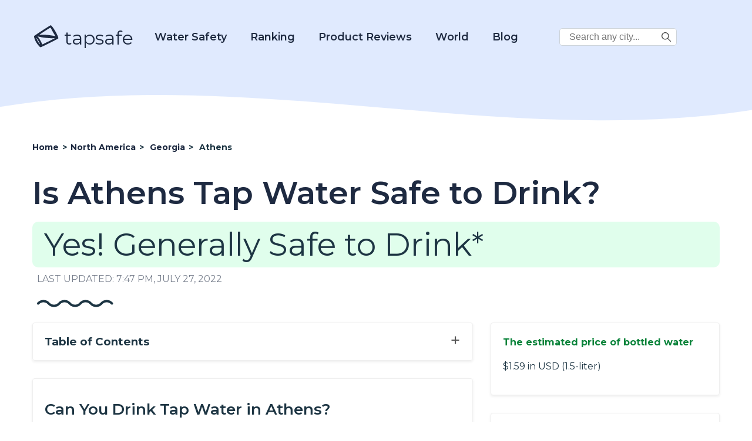

--- FILE ---
content_type: text/html; charset=UTF-8
request_url: https://d3ikqhs2nhfbyr.cloudfront.net/is-athens-tap-water-safe-to-drink/
body_size: 38267
content:
<!DOCTYPE html>
<html lang="en-US" prefix="og: https://ogp.me/ns# fb: https://ogp.me/ns/fb# article: https://ogp.me/ns/article#">

<head>
    <meta charset="UTF-8">
    <meta name="viewport" content="width=device-width, initial-scale=1.0">
    <meta charset="UTF-8">
    <meta name="p:domain_verify" content="688c9e650509c804cc32bbdfaaaeccc0" />

    <title>Is Athens Tap Water Safe to Drink? - 2022</title>

            <!-- Global site tag (gtag.js) - Google Analytics -->
        <script async src="https://www.googletagmanager.com/gtag/js?id=UA-185067485-1"></script>
        <script>
            window.dataLayer = window.dataLayer || [];

            function gtag() {
                dataLayer.push(arguments);
            }
            gtag('js', new Date());
            gtag('config', 'UA-185067485-1');
        </script>
        <!-- Google tag (gtag.js) -->
        <script async src="https://www.googletagmanager.com/gtag/js?id=G-2YGRM8GSGJ"></script>
        <script>
          window.dataLayer = window.dataLayer || [];
          function gtag(){dataLayer.push(arguments);}
          gtag('js', new Date());

          gtag('config', 'G-2YGRM8GSGJ');
        </script>
    
    
    <meta name='robots' content='index, follow, max-image-preview:large, max-snippet:-1, max-video-preview:-1' />

	<!-- This site is optimized with the Yoast SEO plugin v16.0.1 - https://yoast.com/wordpress/plugins/seo/ -->
	<meta name="description" content="Learn about Is Athens Tap Water Safe to Drink?" />
	<link rel="canonical" href="https://www.tapsafe.org/is-athens-tap-water-safe-to-drink/" />
	<!-- / Yoast SEO plugin. -->


<link rel='dns-prefetch' href='//scripts.mediavine.com' />
<link rel='dns-prefetch' href='//fonts.googleapis.com' />
<link rel='dns-prefetch' href='//s.w.org' />
		<script type="text/javascript">
			window._wpemojiSettings = {"baseUrl":"https:\/\/s.w.org\/images\/core\/emoji\/13.1.0\/72x72\/","ext":".png","svgUrl":"https:\/\/s.w.org\/images\/core\/emoji\/13.1.0\/svg\/","svgExt":".svg","source":{"concatemoji":"https:\/\/d3ikqhs2nhfbyr.cloudfront.net\/wp-includes\/js\/wp-emoji-release.min.js?ver=5.8"}};
			!function(e,a,t){var n,r,o,i=a.createElement("canvas"),p=i.getContext&&i.getContext("2d");function s(e,t){var a=String.fromCharCode;p.clearRect(0,0,i.width,i.height),p.fillText(a.apply(this,e),0,0);e=i.toDataURL();return p.clearRect(0,0,i.width,i.height),p.fillText(a.apply(this,t),0,0),e===i.toDataURL()}function c(e){var t=a.createElement("script");t.src=e,t.defer=t.type="text/javascript",a.getElementsByTagName("head")[0].appendChild(t)}for(o=Array("flag","emoji"),t.supports={everything:!0,everythingExceptFlag:!0},r=0;r<o.length;r++)t.supports[o[r]]=function(e){if(!p||!p.fillText)return!1;switch(p.textBaseline="top",p.font="600 32px Arial",e){case"flag":return s([127987,65039,8205,9895,65039],[127987,65039,8203,9895,65039])?!1:!s([55356,56826,55356,56819],[55356,56826,8203,55356,56819])&&!s([55356,57332,56128,56423,56128,56418,56128,56421,56128,56430,56128,56423,56128,56447],[55356,57332,8203,56128,56423,8203,56128,56418,8203,56128,56421,8203,56128,56430,8203,56128,56423,8203,56128,56447]);case"emoji":return!s([10084,65039,8205,55357,56613],[10084,65039,8203,55357,56613])}return!1}(o[r]),t.supports.everything=t.supports.everything&&t.supports[o[r]],"flag"!==o[r]&&(t.supports.everythingExceptFlag=t.supports.everythingExceptFlag&&t.supports[o[r]]);t.supports.everythingExceptFlag=t.supports.everythingExceptFlag&&!t.supports.flag,t.DOMReady=!1,t.readyCallback=function(){t.DOMReady=!0},t.supports.everything||(n=function(){t.readyCallback()},a.addEventListener?(a.addEventListener("DOMContentLoaded",n,!1),e.addEventListener("load",n,!1)):(e.attachEvent("onload",n),a.attachEvent("onreadystatechange",function(){"complete"===a.readyState&&t.readyCallback()})),(n=t.source||{}).concatemoji?c(n.concatemoji):n.wpemoji&&n.twemoji&&(c(n.twemoji),c(n.wpemoji)))}(window,document,window._wpemojiSettings);
		</script>
		<style type="text/css">
img.wp-smiley,
img.emoji {
	display: inline !important;
	border: none !important;
	box-shadow: none !important;
	height: 1em !important;
	width: 1em !important;
	margin: 0 .07em !important;
	vertical-align: -0.1em !important;
	background: none !important;
	padding: 0 !important;
}
</style>
	<link rel='stylesheet' id='wp-block-library-css'  href='https://d3ikqhs2nhfbyr.cloudfront.net/wp-includes/css/dist/block-library/style.min.css?ver=5.8' type='text/css' media='all' />
<link rel='stylesheet' id='tapsafe_faq_block_style-css'  href='https://d3ikqhs2nhfbyr.cloudfront.net/wp-content/themes/tapwater/blocks/tapsafe-faq-block/style.css?ver=2022.9.0' type='text/css' media='all' />
<link rel='stylesheet' id='scroll-top-css-css'  href='https://d3ikqhs2nhfbyr.cloudfront.net/wp-content/plugins/scroll-top/assets/css/scroll-top.css' type='text/css' media='all' />
<link rel='stylesheet' id='main_style-css'  href='https://d3ikqhs2nhfbyr.cloudfront.net/wp-content/themes/tapwater/style.css?ver=2022.9.0' type='text/css' media='all' />
<link rel='stylesheet' id='google_fonts_lato-css'  href='//fonts.googleapis.com/css2?family=Lato%3Awght%40400%3B700&#038;display=swap&#038;ver=5.8' type='text/css' media='all' />
<link rel='stylesheet' id='google_fonts_lora-css'  href='//fonts.googleapis.com/css2?family=Lora%3Awght%40400%3B700&#038;display=swap&#038;ver=5.8' type='text/css' media='all' />
<script type='text/javascript' src='https://d3ikqhs2nhfbyr.cloudfront.net/wp-content/themes/tapwater/blocks/tapsafe-faq-block/script.js?ver=2022.9.0' id='tapsafe_faq_block_script-js'></script>
<script type='text/javascript' async="async" data-noptimize="1" data-cfasync="false" src='https://scripts.mediavine.com/tags/tap-safe.js?ver=5.8' id='mv-script-wrapper-js'></script>
<script type='text/javascript' src='https://d3ikqhs2nhfbyr.cloudfront.net/wp-includes/js/jquery/jquery.min.js?ver=3.6.0' id='jquery-core-js'></script>
<script type='text/javascript' src='https://d3ikqhs2nhfbyr.cloudfront.net/wp-includes/js/jquery/jquery-migrate.min.js?ver=3.3.2' id='jquery-migrate-js'></script>
<link rel="https://api.w.org/" href="https://d3ikqhs2nhfbyr.cloudfront.net/wp-json/" /><link rel="alternate" type="application/json" href="https://d3ikqhs2nhfbyr.cloudfront.net/wp-json/wp/v2/posts/6470" /><link rel="EditURI" type="application/rsd+xml" title="RSD" href="https://d3ikqhs2nhfbyr.cloudfront.net/xmlrpc.php?rsd" />
<link rel="wlwmanifest" type="application/wlwmanifest+xml" href="https://d3ikqhs2nhfbyr.cloudfront.net/wp-includes/wlwmanifest.xml" /> 
<meta name="generator" content="WordPress 5.8" />
<link rel="alternate" type="application/json+oembed" href="https://d3ikqhs2nhfbyr.cloudfront.net/wp-json/oembed/1.0/embed?url=https%3A%2F%2Fd3ikqhs2nhfbyr.cloudfront.net%2Fis-athens-tap-water-safe-to-drink%2F" />
<link rel="alternate" type="text/xml+oembed" href="https://d3ikqhs2nhfbyr.cloudfront.net/wp-json/oembed/1.0/embed?url=https%3A%2F%2Fd3ikqhs2nhfbyr.cloudfront.net%2Fis-athens-tap-water-safe-to-drink%2F&#038;format=xml" />
<!-- Scroll Top -->
<style id="scrolltop-custom-style">
		#scrollUp {border-radius:50%;-webkit-border-radius:50%;-moz-border-radius:50%;font-size:25px;opacity:0.7;filter:alpha(opacity=70);bottom:20px;right:20px;color:#000000;background:#0088ff;}
		#scrollUp:hover{opacity:1;filter:alpha(opacity=100);}
		
		</style>
<!-- End Scroll Top - https://wordpress.org/plugins/scroll-top/ -->


<!-- social and search optimization by WPSSO Core v8.25.0 - https://wpsso.com/ -->
<!-- wpsso meta tags begin -->
<meta name="wpsso:mark:begin" content="wpsso meta tags begin"/>
<!-- generator:1 --><meta name="generator" content="WPSSO Core 8.25.0/S"/>
<!-- generator:2 --><meta name="generator" content="WPSSO JSON 4.14.1/S"/>
<link rel="shortlink" href="https://d3ikqhs2nhfbyr.cloudfront.net/?p=6470"/>
<meta property="fb:app_id" content="966242223397117"/>
<meta property="og:type" content="article"/>
<meta property="og:url" content="https://d3ikqhs2nhfbyr.cloudfront.net/is-athens-tap-water-safe-to-drink/"/>
<meta property="og:locale" content="en_US"/>
<meta property="og:site_name" content="Tap Safe"/>
<meta property="og:title" content="Is Athens Tap Water Safe to Drink?"/>
<meta property="og:description" content="No Description."/>
<meta property="og:updated_time" content="2022-07-27T19:47:51+00:00"/>
<meta property="article:published_time" content="2020-03-09T13:38:01+00:00"/>
<meta property="article:modified_time" content="2022-07-27T19:47:51+00:00"/>
<meta name="twitter:domain" content="d3ikqhs2nhfbyr.cloudfront.net"/>
<meta name="twitter:title" content="Is Athens Tap Water Safe to Drink?"/>
<meta name="twitter:description" content="No Description."/>
<meta name="twitter:card" content="summary"/>
<meta name="twitter:label1" content="Written by"/>
<meta name="twitter:data1" content="filip"/>
<meta name="author" content="filip"/>
<script type="application/ld+json">{
    "@context": "https://schema.org",
    "@graph": [
        {
            "@id": "/is-athens-tap-water-safe-to-drink/#sso/blog.posting",
            "@context": "https://schema.org",
            "@type": "BlogPosting",
            "mainEntityOfPage": "https://d3ikqhs2nhfbyr.cloudfront.net/is-athens-tap-water-safe-to-drink/",
            "url": "https://d3ikqhs2nhfbyr.cloudfront.net/is-athens-tap-water-safe-to-drink/",
            "sameAs": [
                "https://d3ikqhs2nhfbyr.cloudfront.net/?p=6470"
            ],
            "name": "Is Athens Tap Water Safe to Drink?",
            "description": "No Description.",
            "publisher": [
                {
                    "@id": "#sso/organization/site/org_banner_url"
                }
            ],
            "headline": "Is Athens Tap Water Safe to Drink?",
            "copyrightYear": "2020",
            "inLanguage": "en_US",
            "dateCreated": "2020-03-09T13:38:01+00:00",
            "datePublished": "2020-03-09T13:38:01+00:00",
            "dateModified": "2022-07-27T19:47:51+00:00",
            "author": {
                "@id": "/d48cf971a8389e0ac780a32f5de3d9bb#sso/person"
            }
        },
        {
            "@id": "#sso/organization/site/org_banner_url",
            "@context": "https://schema.org",
            "@type": "Organization",
            "url": "https://d3ikqhs2nhfbyr.cloudfront.net",
            "name": "Tap Safe",
            "description": "Tap Safe provides the most up to date and straight forward answers to your questions about the safety of drinking tap water in the most popular travel destinations.",
            "image": [
                {
                    "@context": "https://schema.org",
                    "@type": "ImageObject",
                    "url": "https://www.tapsafe.org/wp-content/uploads/2019/09/cropped-faucet.png",
                    "width": 248,
                    "height": 248
                }
            ]
        },
        {
            "@id": "/d48cf971a8389e0ac780a32f5de3d9bb#sso/person",
            "@context": "https://schema.org",
            "@type": "Person",
            "name": "filip"
        }
    ]
}</script>
<meta name="wpsso:mark:end" content="wpsso meta tags end"/>
<!-- wpsso meta tags end -->
<!-- added on 2026-01-17T05:30:46+00:00 in 0.006840 secs from https://d3ikqhs2nhfbyr.cloudfront.net -->

<link rel="icon" href="https://d3ikqhs2nhfbyr.cloudfront.net/wp-content/uploads/2020/10/favicon.ico" sizes="32x32" />
<link rel="icon" href="https://d3ikqhs2nhfbyr.cloudfront.net/wp-content/uploads/2020/10/favicon.ico" sizes="192x192" />
<link rel="apple-touch-icon" href="https://d3ikqhs2nhfbyr.cloudfront.net/wp-content/uploads/2020/10/favicon.ico" />
<meta name="msapplication-TileImage" content="https://d3ikqhs2nhfbyr.cloudfront.net/wp-content/uploads/2020/10/favicon.ico" />
		<style type="text/css" id="wp-custom-css">
			/* MV CSS Adjustment */
@media only screen and (max-width: 425px) {
      .entry-content a {
        word-break:break-word;
      }
}  
@media only screen and (max-width: 359px) {
      .layout-row {
          margin-left: unset;
          margin-right: unset;
      }  
      main > .container {
          padding-left: 10px;
          padding-right: 10px;
      }
      .entry-content > .container {
          padding-left: 0px;
          padding-right: 0px;
      }
      .single-post .location-left-col {
          padding-left: 0px !important;
          padding-right: 0px !important;
      }
      .article-subsection {
          padding-left: 9px !important;
          padding-right: 9px !important;
      }

      .location-right-col .article-subsection.open {
          padding-right: 15px !important;
      }
      .schema-faq-answer table {
          margin-left: -15px !important;
      }
      .location-right-col {
          min-width: unset !important;
      }
      ol .mv-ad-box {
          margin-left: -20px !important;
      }
      li  {
          word-wrap:break-word;
      }
}		</style>
		
<script type='text/javascript'>
/* wp247-body-classes Scroll options */
var wp247_body_classes_scroll_options = { general_options : { scroll : '', scroll_top : '', not_scroll : '', not_scroll_top : '', prev_offset : 0 }, pixel_options : { active : 'on', increment : 5, start : 10, limit : 0, type : 'abs', suffix : 'px', do_top : 'on', do_mid : '', do_n : 'on', do_max : '', prev_offset : 0, prev_class : '' }, view_options : { active : 'on', increment : 5, start : 5,  limit : 0, type : 'pct', suffix : 'vh', do_top : '', do_mid : '', do_n : 'on', do_max : '', prev_offset : 0, prev_class : '' }, doc_options : { active : '', increment : 5, start : 0,  limit : 0, type : 'pct', suffix : 'dh', do_top : '', do_mid : '', do_n : '', do_max : '', prev_offset : 0, prev_class : '' }};
</script>
<script type='text/javascript' src='https://d3ikqhs2nhfbyr.cloudfront.net/wp-content/plugins/wp247-body-classes/js/wp247-body-classes-scroll-manager.js'></script>

    <link href='//fonts.googleapis.com/css?family=Montserrat:thin,extra-light,light,100,200,300,400,500,600,700,800' rel='stylesheet' type='text/css'>

    <script>
        window.BASE_API_URL = '/wp-content/themes/tapwater/api/';
    </script>
</head>
<body class="post-template post-template-usacitypage post-template-usacitypage-php single single-post postid-6470 single-format-standard" id="bd">
    <div class="wrapper not-fp">

        <div class="mastheader-wrapper">
            <header>
    <div class="header-main">
        <div class="container">
            <a class="brand-name" href="/">
                
        <span class='svg-inherit-color svg svg-scale' style='position: relative; font-size: 46px; right: 0; top: 10px; color: inherit; width: auto;'><?xml version="1.0" standalone="no"?>
<!DOCTYPE svg PUBLIC "-//W3C//DTD SVG 20010904//EN"
 "http://www.w3.org/TR/2001/REC-SVG-20010904/DTD/svg10.dtd">
<svg version="1.0" xmlns="http://www.w3.org/2000/svg" viewBox="0 0 112.000000 103.000000"
 preserveAspectRatio="xMidYMid meet">

<g transform="translate(0.000000,103.000000) scale(0.100000,-0.100000)"
fill="currentColor" stroke="none">
<path d="M415 784 c-181 -119 -333 -222 -338 -228 -18 -27 23 -155 85 -263 46
-81 139 -190 172 -203 16 -6 104 34 379 172 197 98 360 185 363 193 27 68
-252 546 -317 545 -8 0 -162 -98 -344 -216z m395 17 c23 -46 66 -122 96 -169
l55 -85 -33 7 c-172 36 -411 60 -550 54 -47 -1 -84 -1 -81 2 2 3 104 71 226
151 171 113 225 144 234 135 7 -6 31 -49 53 -95z m-423 -300 c139 -25 385 -45
474 -39 38 3 69 4 69 2 0 -9 -512 -264 -520 -259 -5 3 -10 12 -10 20 0 25 -92
197 -140 260 l-48 63 33 -14 c18 -7 82 -22 142 -33z m-163 -100 c49 -73 101
-179 93 -187 -12 -13 -147 212 -147 246 0 19 9 10 54 -59z"/>
</g>
</svg>
</span>
                    tapsafe
            </a>

            <div class="menu hidden" id="menu">
                <div class="mobile-search">
                    
<form role="search" method="get" class="search-form" action="https://d3ikqhs2nhfbyr.cloudfront.net/">
    <label>
        <span class="screen-reader-text v-hidden">Search City:</span>
        <input type="search" class="search-field" placeholder="Search any city in the world..." value="" name="s" title="Search City:" />
    </label>

    <button type="submit" class="search-submit">
        
        <span class='svg-inherit-color svg svg-scale' style='position: relative; font-size: 1em; right: 0; top: 0; color: inherit; width: auto;'><?xml version="1.0" encoding="iso-8859-1"?>
<!-- Generator: Adobe Illustrator 19.0.0, SVG Export Plug-In . SVG Version: 6.00 Build 0)  -->
<svg version="1.1" id="Capa_1" xmlns="http://www.w3.org/2000/svg" xmlns:xlink="http://www.w3.org/1999/xlink" x="0px" y="0px"
	 viewBox="0 0 487.95 487.95" xml:space="preserve">
<g>
	<g>
		<path d="M481.8,453l-140-140.1c27.6-33.1,44.2-75.4,44.2-121.6C386,85.9,299.5,0.2,193.1,0.2S0,86,0,191.4s86.5,191.1,192.9,191.1
			c45.2,0,86.8-15.5,119.8-41.4l140.5,140.5c8.2,8.2,20.4,8.2,28.6,0C490,473.4,490,461.2,481.8,453z M41,191.4
			c0-82.8,68.2-150.1,151.9-150.1s151.9,67.3,151.9,150.1s-68.2,150.1-151.9,150.1S41,274.1,41,191.4z"/>
	</g>
</g>
<g>
</g>
<g>
</g>
<g>
</g>
<g>
</g>
<g>
</g>
<g>
</g>
<g>
</g>
<g>
</g>
<g>
</g>
<g>
</g>
<g>
</g>
<g>
</g>
<g>
</g>
<g>
</g>
<g>
</g>
</svg>
</span>
        </button>
</form>                </div>

                <nav class="main-nav">
                    <div class="dropdown-water">
                        <a href="https://d3ikqhs2nhfbyr.cloudfront.net/category?category=21">Water Safety</a>
                        <div class="dropdown-water-content">
                            <a href="https://d3ikqhs2nhfbyr.cloudfront.net/blog-post/tap-water/"><span>Tap Water</span></a>
                            <a href="https://d3ikqhs2nhfbyr.cloudfront.net/best-water-to-drink/"><span>Best Water to Drink</span></a>
                            <a href="https://d3ikqhs2nhfbyr.cloudfront.net/safe-drinking-water-act/"><span>Safe Drinking Water Act</span></a>
                        </div>
                    </div>
                    <div class="dropdown-water">
                        <a href="#">Ranking</a>
                        <div class="dropdown-water-content">
                            <a href="https://d3ikqhs2nhfbyr.cloudfront.net/best-water-quality-us-cities/"><span>U.S. Cities</span></a>
                            <a href="https://d3ikqhs2nhfbyr.cloudfront.net/best-ranked-global-water/"><span>Global Cities</span></a>
                        </div>
                    </div>
                    <div class="dropdown-water">
                        <a href="https://d3ikqhs2nhfbyr.cloudfront.net/reviews">Product Reviews</a>
                        <div class="dropdown-water-content">
                                                                                        <a href="https://d3ikqhs2nhfbyr.cloudfront.net/reviews/rinnai-ru199in-tankless-hot-water-heater-review"><span>Rinnai RU199iN Tankless Hot Water Heater Review</span></a>
                                                            <a href="https://d3ikqhs2nhfbyr.cloudfront.net/reviews/eccotemp-i12-lp-tankless-water-heater-review"><span>Eccotemp i12-LP Tankless Water Heater Review</span></a>
                                                            <a href="https://d3ikqhs2nhfbyr.cloudfront.net/reviews/rheem-rtgh-95dvln-9-5-gpm-tankless-hot-water-heater-review"><span>Rheem RTGH-95DVLN 9.5 GPM Tankless Hot Water Heater Review</span></a>
                                                            <a href="https://d3ikqhs2nhfbyr.cloudfront.net/reviews/rinnai-v75in-indoor-tankless-hot-water-heater-review"><span>Rinnai V75IN Indoor Tankless Hot Water Heater Review</span></a>
                                                    </div>
                    </div>

                    <div class="dropdown-world">
                        <a href="#">World</a>
                        <div class="dropdown-world-content">
                            <a href="https://d3ikqhs2nhfbyr.cloudfront.net/africa/"><span>Africa</span></a>
                            <a href="https://d3ikqhs2nhfbyr.cloudfront.net/asia/"><span>Asia</span></a>
                            <a href="https://d3ikqhs2nhfbyr.cloudfront.net/europe/"><span>Europe</span></a>
                            <a href="https://d3ikqhs2nhfbyr.cloudfront.net/north-america/"><span>North America</span></a>
                            <a href="https://d3ikqhs2nhfbyr.cloudfront.net/australia/"><span>Oceania</span></a>
                            <a href="https://d3ikqhs2nhfbyr.cloudfront.net/south-america/"><span>South America</span></a>
                            <!--<a href="#" class="menu-dropdown-all">See All</a>-->
                        </div>
                    </div>

                    <div class="dropdown-water">
                        <a href="https://d3ikqhs2nhfbyr.cloudfront.net/blog/">Blog</a>
                        <div class="dropdown-water-content">
                                                                                        <a href="https://d3ikqhs2nhfbyr.cloudfront.net/blog-post/the-5-most-environmentally-friendly-bottled-waters"><span>The 5 Most Environmentally Friendly Bottled Waters</span></a>
                                                            <a href="https://d3ikqhs2nhfbyr.cloudfront.net/blog-post/facts-about-bottled-water"><span>Facts About Bottled Water</span></a>
                                                            <a href="https://d3ikqhs2nhfbyr.cloudfront.net/blog-post/evian-water"><span>Evian Water</span></a>
                                                            <a href="https://d3ikqhs2nhfbyr.cloudfront.net/blog-post/la-croix-water"><span>La Croix Water</span></a>
                                                    </div>
                    </div>

                    <div class="desktop-corner-search">
                        
<form role="search" method="get" class="search-form" action="https://d3ikqhs2nhfbyr.cloudfront.net/">
    <label>
        <span class="screen-reader-text v-hidden">Search City:</span>
        <input type="search" class="search-field" placeholder="Search any city..." value="" name="s" title="Search City:" />
    </label>

    <button type="submit" class="search-submit">
        
        <span class='svg-inherit-color svg svg-scale' style='position: relative; font-size: 1em; right: 0; top: 0; color: inherit; width: auto;'><?xml version="1.0" encoding="iso-8859-1"?>
<!-- Generator: Adobe Illustrator 19.0.0, SVG Export Plug-In . SVG Version: 6.00 Build 0)  -->
<svg version="1.1" id="Capa_1" xmlns="http://www.w3.org/2000/svg" xmlns:xlink="http://www.w3.org/1999/xlink" x="0px" y="0px"
	 viewBox="0 0 487.95 487.95" xml:space="preserve">
<g>
	<g>
		<path d="M481.8,453l-140-140.1c27.6-33.1,44.2-75.4,44.2-121.6C386,85.9,299.5,0.2,193.1,0.2S0,86,0,191.4s86.5,191.1,192.9,191.1
			c45.2,0,86.8-15.5,119.8-41.4l140.5,140.5c8.2,8.2,20.4,8.2,28.6,0C490,473.4,490,461.2,481.8,453z M41,191.4
			c0-82.8,68.2-150.1,151.9-150.1s151.9,67.3,151.9,150.1s-68.2,150.1-151.9,150.1S41,274.1,41,191.4z"/>
	</g>
</g>
<g>
</g>
<g>
</g>
<g>
</g>
<g>
</g>
<g>
</g>
<g>
</g>
<g>
</g>
<g>
</g>
<g>
</g>
<g>
</g>
<g>
</g>
<g>
</g>
<g>
</g>
<g>
</g>
<g>
</g>
</svg>
</span>
        </button>
</form>                    </div>

                </nav>
            </div>

            <span id="toggle-mobile-menu" onclick="javascript:toggleMenu()">
                
        <span class='svg-inherit-color svg svg-scale' style='position: relative; font-size: 24px; right: 0; top: 0; color: inherit; width: auto;'><?xml version="1.0" encoding="iso-8859-1"?>
<!DOCTYPE svg PUBLIC "-//W3C//DTD SVG 1.1//EN" "http://www.w3.org/Graphics/SVG/1.1/DTD/svg11.dtd">
<svg version="1.1" id="Capa_1" xmlns="http://www.w3.org/2000/svg" xmlns:xlink="http://www.w3.org/1999/xlink" x="0px" y="0px" viewBox="0 0 92.833 92.833" 
	 xml:space="preserve">
<g>
	<g>
		<path d="M89.834,1.75H3c-1.654,0-3,1.346-3,3v13.334c0,1.654,1.346,3,3,3h86.833c1.653,0,3-1.346,3-3V4.75
			C92.834,3.096,91.488,1.75,89.834,1.75z"/>
		<path d="M89.834,36.75H3c-1.654,0-3,1.346-3,3v13.334c0,1.654,1.346,3,3,3h86.833c1.653,0,3-1.346,3-3V39.75
			C92.834,38.096,91.488,36.75,89.834,36.75z"/>
		<path d="M89.834,71.75H3c-1.654,0-3,1.346-3,3v13.334c0,1.654,1.346,3,3,3h86.833c1.653,0,3-1.346,3-3V74.75
			C92.834,73.095,91.488,71.75,89.834,71.75z"/>
	</g>
</g>
<g>
</g>
<g>
</g>
<g>
</g>
<g>
</g>
<g>
</g>
<g>
</g>
<g>
</g>
<g>
</g>
<g>
</g>
<g>
</g>
<g>
</g>
<g>
</g>
<g>
</g>
<g>
</g>
<g>
</g>
</svg>
</span>
                </span>
        </div>
    </div>
</header>
            <div class="py-3">
                
        <div ad_banner align='center' class='' style='padding: 10px 0;'>
            
        </div>
                </div>
        </div>

            <!-- START WAVE -->
    <div wavy-wave style="background-color: #fff">
        <div style="position:relative; top: -76px;">
            <div style="color: #fff; height: 0px; background-color: transparent;">
                <svg width="100%" height="100" viewBox="0 0 2500 100" preserveAspectRatio="none" xmlns="http://www.w3.org/2000/svg" stroke="null">
                    <g stroke="null" id="Layer_1">
                        <title stroke="null">Layer 1</title>
                        <path id="svg_1" d="m-14.63397,53.57493c854.00013,-74.87328 1708.00009,74.87328 2562.00005,0l0,134.77189c-853.99996,74.87329 -1707.99992,-74.87327 -2562.00005,0l0,-134.77189z" stroke-width="0" stroke="#000" fill="currentColor" />
                    </g>
                </svg>
            </div>
        </div></div>
<!-- END WAVE -->
        <main>
<div>
    <article id="post-6470" class="">
        <div class="article-top container">
            <ul class="breadcrumbs" itemscope itemtype="https://schema.org/BreadcrumbList">
                <li itemscope
                    itemprop='itemListElement' 
                    itemtype='https://schema.org/ListItem'
                    class=''>
                    
                    
                    <a itemscope itemtype='https://schema.org/WebPage' itemprop='item' itemid='https://d3ikqhs2nhfbyr.cloudfront.net' href='https://d3ikqhs2nhfbyr.cloudfront.net'>
                        <span itemprop='name'>Home</span>
                    </a>
                
                    <meta itemprop='position' content='1' />
                </li>
            
                <li itemscope
                    itemprop='itemListElement' 
                    itemtype='https://schema.org/ListItem'
                    class='d-none d-lg-flex'>
                    <span class='sep'> &gt; </span>
                    
                    <a itemscope itemtype='https://schema.org/WebPage' itemprop='item' itemid='https://d3ikqhs2nhfbyr.cloudfront.net/north-america' href='https://d3ikqhs2nhfbyr.cloudfront.net/north-america'>
                        <span itemprop='name'>North America</span>
                    </a>
                
                    <meta itemprop='position' content='2' />
                </li>
            
                <li itemscope
                    itemprop='itemListElement' 
                    itemtype='https://schema.org/ListItem'
                    class=''>
                    <span class='sep'> &gt; </span>
                    
                    <a itemscope itemtype='https://schema.org/WebPage' itemprop='item' itemid='https://d3ikqhs2nhfbyr.cloudfront.net/tap-water-safety-in-georgia-2' href='https://d3ikqhs2nhfbyr.cloudfront.net/tap-water-safety-in-georgia-2'>
                        <span itemprop='name'>Georgia</span>
                    </a>
                
                    <meta itemprop='position' content='3' />
                </li>
            
                <li itemscope
                    itemprop='itemListElement' 
                    itemtype='https://schema.org/ListItem'
                    class=''>
                    <span class='sep'> &gt; </span>
                    <span itemprop='name'>Athens</span>
                    <meta itemprop='position' content='4' />
                </li>
            </ul>            <header class="entry-header">
                <h1 class="section-title">Is Athens Tap Water Safe to Drink?</h1>
                <div>
                    <style>

</style>


        <p class="safe-badge drinkable-badge">
           Yes! Generally Safe to Drink*
        </p>
                    </div>
            </header><!-- .entry-header -->
            <div class="last-modified-at">
                LAST UPDATED: 7:47 pm, July 27, 2022            </div>

            <div class="ms-2 mt-4">
                
        <span class='svg-inherit-color svg' style='position: relative; font-size: 1em; right: 0; top: 0; color: inherit; width: 130px;'><svg viewBox="0 0 130 13" xmlns="http://www.w3.org/2000/svg">

<g fill="none">
<path d="M127.532 6.5V6.5C122.744 1.16181 114.382 1.16181 109.594 6.5V6.5C104.807 11.8382 96.4444 11.8382 91.6567 6.5V6.5C86.8691 1.16181 78.5069 1.16181 73.7192 6.5V6.5C68.9316 11.8382 60.5694 11.8382 55.7817 6.5V6.5C50.9941 1.16181 42.6319 1.16181 37.8442 6.5V6.5C33.0566 11.8382 24.6944 11.8382 19.9067 6.5V6.5C15.1191 1.16181 6.75692 1.16181 1.96924 6.5V6.5" stroke="currentColor" stroke-width="4" stroke-linecap="round"/>
</g>

</svg>
</span>
                </div>
        </div>

        <div class="entry-content">

            <div class="container">
                <div class="layout-row">

                    <div class="location-left-col">
                        <div class="toc">
                            <span class="collapse-section-btn" style="display: none;">&minus;</span>
                            <span class="expand-section-btn">&plus;</span>
                            <h3>Table of Contents</h3>
                            <!-- #TOC_LINKS# -->
                        </div>

                                                    <div class="shadow-box article-subsection auto-generated-content">
                                <h2 class="dynamic-extracted-title"></h2>
                                <div class="expand-button"></div>
                                <div class="subsection-body">
                                    <!-- BEGIN Can You Drink Tap Water in CITYNAME? Section -->
<h2>Can You Drink Tap Water in Athens?</h2>

<p>
   
    Yes, Athens's tap water is generally considered safe to drink as Athens has no active health based violations of the Safe Drinking Water Act (SDWA) that we are aware of.
  

  Other factors such as lead piping in a home, or low levels of pollutants on immunocompromised individuals, should also be considered, however.

  
  To find more recent info we might have, you can check out our <a href="/blog-post/boil-water-alerts/">boil water notice page</a> or the city's water provider website.
  
</p>


<p>
  According the <a href="https://echo.epa.gov/detailed-facility-report?fid=GA0590000&amp;sys=SDWIS">EPA’s ECHO database</a>, 
  from April 30, 2019 to June 30, 2022,
  Athens's water utility, Athens-Clarke Co Water System, had 

  
    <b>1</b>
    health-based violations
   

  
    and
  

  
    <b>1</b>
    non-health-based violations
   

  


  of the Safe Drinking Water Act.

  For more details on the violations, <a href="#ten-year-history-text">please see our violation history section below</a>.

  
    The last violation for Athens was resolved on Sept. 30, 2021.
   

   

  This assessment is based on the Athens-Clarke Co Water System water system, other water systems in the city may have different results.
</p>


<p>
  While tap water that meets the EPA health guidelines generally won’t make you sick to your stomach, it can still contain regulated and unregulated contaminants present in trace amounts that could potentially cause health issues over the long-run. These trace contaminants may also impact immunocompromised and vulnerable individuals.
</p>

<p>
  The EPA
  is <a href="https://www.epa.gov/sdwa/drinking-water-regulations-under-development-or-review">reviewing</a> if it’s current regulations around pollutant levels in
  tap water are strict enough, and the health dangers posed by unregulated
  pollutants, like <a href="#pfas">PFAS</a>.
</p>
<!-- END Can You Drink Tap Water in CITYNAME? Section -->


<!-- BEGIN Water Quality Report for CITYNAME Tap Water Section -->

  <h2>Water Quality Report for Athens Tap Water</h2>

  <p>
    The most recent publicly available numbers for measured contaminant levels in Athens tap water are in its 

    
      <a href="#ccr-water-quality-report">2020 Water Quality Report</a>. 
    

    As you can see, there are levels which the EPA considers to be acceptable, but being below the maximum allowable level doesn’t necessarily mean the water is healthy. 
  </p>

  <p>
    <a href="https://www.tapsafe.org/lead-in-drinking-water-faq/">Lead in tap water</a>, for example, is currently allowed at up to 15ppb by the EPA, but it <a href="https://www.epa.gov/ground-water-and-drinking-water/basic-information-about-lead-drinking-water">has set the ideal goal for lead at zero</a>. This highlights how meeting EPA standards doesn’t necessarily mean local tap water is healthy.  
  </p>

  <p>
    EPA regulations continue to change as it evaluates the long term impacts of chemicals and updates drinking water acceptable levels. The rules around <a href="https://cfpub.epa.gov/ncea/iris_drafts/recordisplay.cfm?deid=343951">arsenic</a>, as well as, <a href="https://www.epa.gov/ground-water-and-drinking-water/revised-lead-and-copper-rule">lead and copper</a> are currently being re-evaluated.
  </p>

  <p>
    There are also a number of "emerging" contaminants that are not currently. For example, PFAS (Per- and polyfluoroalkyl substances), <a href="https://www.epa.gov/ground-water-and-drinking-water/drinking-water-health-advisories-pfoa-and-pfos">for which the EPA has issued a health advisory</a>. PFAS are called "forever chemicals" since they tend not to break down in the environment or the human body and can accumulate over time. 
  </p>

  <p>
    We recommend looking at the contaminants present in Athens's <a href="https://www.accgov.com/8632/Drinking-Water-Quality-ReportCCR">water quality reports</a>, or getting your home's tap water tested to see if you should be filtering your water.
  </p>

 
<!-- END Water Quality Report for CITYNAME Tap Water Section -->



<!-- BEGIN CITYNAME Tap Water Safe Drinking Water Act Violation History- Prior 10 Years -->
<h2>Athens Tap Water Safe Drinking Water Act Violation History - Prior 10 Years</h2><span id="ten-year-history-text"></span>

<p>
  Below is a ten year history of violations for the water system named Athens-Clarke Co Water System for Athens in Georgia. For more details please see the <a href="#what-do-these-violations-mean">"What do these Violations Mean?"</a> section below.
</p>


  <p>
    
      From July 1, 2021 to Sept. 30, 2021,
    

    Athens had <b>1 </b>

    
      health-based
    

    Safe Drinking Water Act violation 
    with the violation category being <i>Maximum Contaminant Level Violation</i>, 
    more specifically, the violation code was <i>Maximum Contaminant Level Violation, Average</i> which falls into 
    the <i>Disinfectants and Disinfection Byproducts Rule</i> rule code group, 
    and the <i>Stage 2 Disinfectants and Disinfection Byproducts Rule</i> rule code family 
    for the following contaminant code: <i>TTHM</i>.
  </p>

  <p>
     
      For the compliance period beginning July 1, 2021,
    

    Athens had <b>1 </b>

     
      non-health based
    

    Safe Drinking Water Act violation 
    with the violation category being <i>Other Violation</i>, 
    more specifically, the violation code was <i>Consumer Confidence Report Complete Failure to Report</i> which falls into 
    the <i>Other</i> rule code group, 
    and the <i>Consumer Confidence Rule</i> rule code family 
    for the following contaminant code: <i>Consumer Confidence Rule</i>.
  </p>
 
<!-- END CITYNAME Tap Water Safe Drinking Water Act Violation History - Prior 10 Years -->




<!-- BEGIN How much Lead is in CITYNAME Water? -->

  <h2>Is there Lead in Athens Water?</h2>

  <p>
    Based on the EPA’s ECHO Database, 90% of the samples taken from the Athens water system, Athens-Clarke Co Water System, between sample start date and sample end date, were at or below, 0.003 mg/L of lead in Athens water. This is 20.0% of the 0.015 mg/L action level. This means 10% of the samples taken from Athens contained more lead.
  </p>

  <p>
    While Athens water testing may have found 0.003 mg/L of lead in its water, that does not mean your water source has the same amount. The amount of lead in water in a city can vary greatly from neighborhood to neighborhood, or even building to building. Many buildings, particularly older ones, have lead pipes or service lines which can be a source of contamination. To find out if your home has lead, we recommend getting you water tested.
  </p>

  <p>
    No amount of lead in water is healthy, only less dangerous. As lead accumulates in our bodies over time, even exposure to relatively small amounts can have negative health effects. For more information, please check out our <a href="https://www.tapsafe.org/lead-in-drinking-water-faq/">Lead FAQ page</a>.
  </p>

 
<!-- END How much Lead is in CITYNAME Water? -->


<!-- BEGIN Are there PFAS in CITYNAME Tap Water? -->
<h2>Are there PFAS in Athens Tap Water?</h2><span id="pfas"></span>

<p>
  Currently, testing tap water for PFAS isn’t mandated on a national level. We do have a <a href="https://media.defense.gov/2020/Mar/17/2002265607/-1/-1/1/SPREADSHEET_OF_INSTALLATIONS_WHERE_DOD_PERFORMING_ASSESSMENT_OF_PFAS_USE_OR_POTENTIAL_RELEASE.PDF">list of military bases</a> where there have been suspected or confirmed leaks. 
  
  
    There appears to be at least one military base - <i>Winder Barrow County Airport (enclave)</i> -  near Athens with suspected leaks.
   
</p>

<p>
  With many potential sources of PFAS in tap water across the US, the best information we currently have about which cities have PFAS in their water is this <a href="https://www.ewg.org/interactive-maps/pfas_contamination/">ewg</a> map, which you can check to see if Athens has been evaluated for yet. 
</p>

<p>
  Our stance is better safe than sorry, and that it makes sense to try to purify the tap water just in case.
</p>
<!-- END Are there PFAS in CITYNAME Tap Water? -->



<!-- BEGIN 10-Year Violation Table -->

  <h2>Athens SDWA Violation History Table - Prior 10 Years</h2>
  <div class="table-wrapper">
  <table>
    <tr>
      <th>Compliance Period</th>
      <th>Status</th>
      <th>Health-Based?</th>
      <th>Category Code</th>
      <th>Code</th>
      <th>Rule Code</th>
      <th>Contaminant Code</th>
      <th class="rule-group-code-cell">Rule Group Code</th>
      <th class="rule-family-code-cell">Rule Family Code</th>
    </tr>
    
    <tr>
      <td>
        07/01/2021 - 
        09/30/2021
      </td>
      <td>Resolved</td>
      <td>Yes</td>
      <td>
        Maximum Contaminant Level Violation 
        <span class="code">(MCL)</span>
      </td>
      <td>
        Maximum Contaminant Level Violation, Average 
        <span class="code">(02)</span>
      </td>
      <td>
        Stage 2 Disinfectants and Disinfection Byproducts Rule 
        <span class="code">(220)</span>
      </td>
      <td>
        TTHM 
        <span class="code">(2950)</span>
      </td>
      <td class="rule-group-code-cell">
        Disinfectants and Disinfection Byproducts Rule 
        <span class="code">(200)</span>
      </td>
      <td class="rule-family-code-cell">
        Stage 2 Disinfectants and Disinfection Byproducts Rule 
        <span class="code">(220)</span>
      </td>
    </tr>
    
    <tr>
      <td>
        07/01/2021 - 
        
      </td>
      <td>Resolved</td>
      <td>No</td>
      <td>
        Other Violation 
        <span class="code">(Other)</span>
      </td>
      <td>
        Consumer Confidence Report Complete Failure to Report 
        <span class="code">(71)</span>
      </td>
      <td>
        Consumer Confidence Rule 
        <span class="code">(420)</span>
      </td>
      <td>
        Consumer Confidence Rule 
        <span class="code">(7000)</span>
      </td>
      <td class="rule-group-code-cell">
        Other 
        <span class="code">(400)</span>
      </td>
      <td class="rule-family-code-cell">
        Consumer Confidence Rule 
        <span class="code">(420)</span>
      </td>
    </tr>
    
  </table>  
</div>

  

 
<!-- END 10-Year Violation Table -->


<!-- BEGIN What do these Violations Mean? -->
<h2>What do these Violations Mean?</h2>
<span id="what-do-these-violations-mean"></span>

<p>
  Safe Drinking Water Act Violations categories split into two groups, health based, and non-health based. Generally, health based violations are more serious, though non-health based violations can also be cause for concern. 
</p>

<h3>
  Health Based Violations
</h3>

<ol>
  <li>
    <b>Maximum contaminant levels (MCLs)</b> - maximum allowed contaminant level was exceeded.
  </li>
  <li>
    <b>Maximum residual disinfectant levels (MRDLs)</b> - maximum allowed disinfectant level was exceeded.

  </li>
  <li>
    <b>Other violations (Other)</b> - the exact required process to reduce the amounts of contaminants in drinking water was not followed.
  </li>
</ol>

<h3>
  Non-Health Based Violations
</h3>

<ol>
  <li>
    <b>Monitoring and reporting violations (MR, MON)</b> - failure to conduct the required regular monitoring of drinking water quality, and/or to submit monitoring results on time.
  </li>
  <li>
    <b>Public notice violations (Other)</b> - failure to immediately alert consumers if there is a serious problem with their drinking water that may pose a risk to public health.
  </li>
  <li>
    <b>Other violations (Other)</b> - miscellaneous violations, such as failure to issue annual consumer confidence reports or maintain required records.
  </li>
</ol>

<h3>SDWA Table Key</h3>

<table>
  <tr>
    <th>Field</th>
    <th>Description</th>
  </tr>
  <tr>
    <td>Compliance Period</td>
    <td>Dates of the compliance period.</td>
  </tr>
  <tr>
    <td>Status</td>
    <td>
      Current status of the violation.
      <ul class="table-cell-details">
        <li>
          Resolved - The violation has at least one resolving enforcement action. In SDWIS, this indicates that either the system has returned to compliance from the violation, the rule that was violated was no longer applicable, or no further action was needed.
        </li>
        <li>
          Archived - The violation is not Resolved, but is more than five years past its compliance period end date. In keeping with the Enforcement Response Policy, the violation no longer contributes to the public water system's overall compliance status. Unresolved violations are also marked as Archived when a system ceases operations (becomes inactive).
        </li>
        <li>
          Addressed - The violation is not Resolved or Archived, and is addressed by one or more formal enforcement actions.
        </li>
        <li>
          Unaddressed - The violation is not Resolved or Archived, and has not been addressed by formal enforcement.
        </li>
      </ul>
      <span class="show-cell-details">show details</span>
    </td>
  </tr>
  <tr>
    <td>Health-Based?</td>
    <td>Whether the violation is health based.</td>
  </tr>
  <tr>
    <td>Category Code</td>
    <td>
      <div>
        The category of violation that is reported.

        <ul class="table-cell-details">
          <li>
            TT - Treatment Technique Violation
          </li>
          <li>
            MRDL - Maximum Residual Disinfectant Level
          </li>
          <li>
            Other - Other Violation
          </li>
          <li>
            MCL - Maximum Contaminant Level Violation
          </li>
          <li>
            MR - Monitoring and Reporting
          </li>
          <li>
            MON - Monitoring Violation
          </li>
          <li>
            RPT - Reporting Violation
          </li>
        </ul>
        <span class="show-cell-details">show details</span>
      </div>
    </td>
  </tr>
  <tr>
    <td>Code</td>
    <td>A full description of violation codes can be accessed in the SDWA_REF_CODE_VALUES (CSV) table.</td>
  </tr>
  <tr>
    <td>Contaminant Code</td>
    <td>A code value that represents a contaminant for which a public water system has incurred a violation of a primary drinking water regulation.</td>
  </tr>
  <tr>
    <td>Rule Code</td>
    <td>
      Code for a National Drinking Water rule.

      <ul class="table-cell-details">
        <li>
          110 - Total Coliform Rule
        </li>
        <li>
          121 - Surface Water Treatment Rule
        </li>
        <li>
          122 - Long Term 1 Enhanced Surface Water Treatment Rule
        </li>
        <li>
          123 - Long Term 2 Enhanced Surface Water Treatment Rule
        </li>
        <li>
          130 - Filter Backwash Rule
        </li>
        <li>
          140 - Ground Water Rule
        </li>
        <li>
          210 - Stage 1 Disinfectants and Disinfection Byproducts Rule
        </li>
        <li>
          220 - Stage 2 Disinfectants and Disinfection Byproducts Rule
        </li>
        <li>
          230 - Total Trihalomethanes
        </li>
        <li>
          310 - Volatile Organic Chemicals
        </li>
        <li>
          331 - Nitrates
        </li>
        <li>
          332 - Arsenic
        </li>
        <li>
          333 - Inorganic Chemicals
        </li>
        <li>
          320 - Synthetic Organic Chemicals
        </li>
        <li>
          340 - Radionuclides
        </li>
        <li>
          350 - Lead and Copper Rule
        </li>
        <li>
          410 - Public Notice Rule
        </li>
        <li>
          420 - Consumer Confidence Rule
        </li>
        <li>
          430 - Miscellaneous
        </li>
        <li>
          500 - Not Regulated
        </li>
        <li>
          111 - Revised Total Coliform Rule
        </li>
      </ul>
      <span class="show-cell-details">show details</span>
    </td>
  </tr>
  <tr>
    <td>Rule Group Code</td>
    <td>
      Code that uniquely identifies a rule group.
      <ul class="table-cell-details">
        <li>120 - Surface Water Treatment Rules</li>
        <li>130 - Filter Backwash Rule</li>
        <li>140 - Groundwater Rule</li>
        <li>210 - Stage 1 Disinfectants and Disinfection Byproducts Rule</li>
        <li>220 - Stage 2 Disinfectants and Disinfection Byproducts Rule</li>
        <li>230 - Total Trihalomethanes</li>
        <li>310 - Volatile Organic Chemicals</li>
        <li>320 - Synthetic Organic Chemicals</li>
        <li>330 - Inorganic Chemicals</li>
        <li>340 - Radionuclides</li>
        <li>350 - Lead and Copper Rule</li>
        <li>400 - Other</li>
        <li>500 - Not Regulated</li>
        <li>110 - Total Coliform Rules</li>
        <li>410 - Public Notice Rule</li>
        <li>420 - Consumer Confidence Rule</li>
        <li>430 - Miscellaneous</li>
      </ul>
      <span class="show-cell-details">show details</span>
    </td>
  </tr>
  <tr>
    <td>Rule Family Code</td>
    <td>
      Code for rule family.
      <ul class="table-cell-details">
        <li>100 - Microbials</li>
        <li>200 - Disinfectants and Disinfection Byproducts Rule</li>
        <li>300 - Chemicals</li>
        <li>400 - Other</li>
        <li>500 - Not Regulated</li>
      </ul>
      <span class="show-cell-details">show details</span>
    </td>
  </tr>
</table>

<br>

<p>
  For more clarification please visit the EPA's <a href="https://echo.epa.gov/help/reports/dfr-data-dictionary#pollutants">data dictionary</a>.
</p>
<!-- END What do these Violations Mean? -->
                                </div>
                            </div>

                                                    

                        
                        
                        
                                                    <div itemscope itemtype="https://schema.org/FAQPage" class="inline-faq-container water-system-contact-faq">
                                <div class="shadow-box article-subsection">
                                    <h2>Athens Water - Frequently Asked Questions</h2>
                                    <div class="expand-button"></div>
                                    <div class="subsection-body">
                                        

                                        
<div
  class="schema-faq-item open"
  itemscope=""
  itemprop="mainEntity"
  itemtype="https://schema.org/Question"
> 
  <div
    id="how-do-i-contact-customer-service"
    itemprop="name"
    class="schema-faq-question"
  >
    <strong>HOW DO I CONTACT ATHENS CUSTOMER SERVICE?</strong>
  </div>
  <div class="arrow arrow-up"></div>
  <div class="arrow arrow-down"></div>
  <div
    itemscope=""
    itemprop="acceptedAnswer"
    itemtype="https://schema.org/Answer"
  >
    <div itemprop="text" class="schema-faq-answer">
      To contact customer service for the Athens water provider, Athens-Clarke Co Water System, please use the information below.

      <table>
        
        <tr>
          <td>By Phone:</td>
          <td>706-613-3289</td>
        </tr>
          
        <tr>
          <td>By Email:</td>
          <td>william.cottrell@accgov.com</td>
        </tr>
         
        <tr>
          <td>By Mail:</td>
          <td>800 Water Works Drive<br />ATHENS, GA, 30601</td>
        </tr>
        
      </table>
    </div>
  </div>
</div>
 
<div
  class="schema-faq-item open"
  itemscope=""
  itemprop="mainEntity"
  itemtype="https://schema.org/Question"
>
  <div
    id="how-to-pay-water-bill"
    itemprop="name"
    class="schema-faq-question"
  >
    <strong>HOW TO PAY BILL FOR ATHENS-CLARKE CO WATER SYSTEM</strong>
  </div>
  <div class="arrow arrow-up"></div>
  <div class="arrow arrow-down"></div>
  <div
    itemscope=""
    itemprop="acceptedAnswer"
    itemtype="https://schema.org/Answer"
  >
    <div itemprop="text" class="schema-faq-answer">
      
      <div><b> Already have an account?</b></div>
      <p>
        Existing customers can login to their Athens-Clarke Co Water System
        account <a rel="noopener noreferrer" href="https://www.accgov.com/923/Paying-Your-Bill-Options" target="_blank">to pay their Athens water bill by clicking here</a>.
      </p>
       
      <div><b>Want to create a new account?</b></div>
      <p>
        If you want to pay your Athens-Clarke Co Water System bill online and
        haven't made an account yet, you can create an account online. Please
         <a rel="noopener noreferrer" href="https://www.accgov.com/923/Paying-Your-Bill-Options" target="_blank">click here to create
          your account to pay your Athens water bill</a>.
      </p>
       
      <div><b>Want to pay without an account?</b></div>
      <p>
        If you don't want to make an account, or can't remember your account,
        you can make a one-time payment towards your Athens water bill
        without creating an account using a one time payment portal with your
        account number and credit or debit card. 
        <a rel="noopener noreferrer" href="https://www.accgov.com/923/Paying-Your-Bill-Options" target="_blank">Click here to make a
          one time payment.</a> 
      </p>
      
    </div>
  </div>
</div>
 
<div
  class="schema-faq-item open"
  itemscope=""
  itemprop="mainEntity"
  itemtype="https://schema.org/Question"
>
  <div
    id="how-to-start-and-stop-water-service"
    itemprop="name"
    class="schema-faq-question"
  >
    <strong>HOW TO START & STOP ATHENS WATER SERVICE</strong>
  </div>
  <div class="arrow arrow-up"></div>
  <div class="arrow arrow-down"></div>
  <div
    itemscope=""
    itemprop="acceptedAnswer"
    itemtype="https://schema.org/Answer"
  >
    <div itemprop="text" class="schema-faq-answer">
      
      <div><b>Starting Your Service</b></div>
      <p>
        Moving to a new house or apartment in Athens means you will
        often need to put the water in your name with Athens-Clarke Co Water System. In order to put the water in your name,
        please click the link to the start service form below. Start service
        requests for water bills typically take two business days.
      </p>
      <p>
        <a rel="noopener noreferrer" href="https://www.accgov.com/1224/Starting-Service" target="_blank">Start Service Form</a>
      </p>
       
      <div><b>Want to create a new account?</b></div>
      <p>
        Leaving your house or apartment in Athens means you will likely
        need to take your name off of the water bill with Athens-Clarke Co Water System. In order to take your name off the water
        bill, please click the link to the stop service form below. Stop service
        for water bills requests typically take two business days.
      </p>
      <p>
        <a rel="noopener noreferrer" href="https://www.accgov.com/1225/Stopping-Service" target="_blank">Stop Service Form</a>
      </p>
      
    </div>
  </div>
</div>

                                    </div>
                                </div>
                            </div>
                                                    
                    </div>

                    <!-- BEGIN RIGHT COLUMN -->
                    <div class="location-right-col">
                        
                        

                                                    <div class="shadow-box article-subsection">
                                <h3 class="location-sidebar-header">The estimated price of bottled water</h3>
                                <div class="expand-button"></div>
                                <div class="subsection-body">
                                    <p>$1.59 in USD (1.5-liter)</p>
                                </div>
                            </div>
                        

                        <style>
    .water-quality-graph li {
        display: flex;
        flex-direction: column;
    }

    .water-quality-graph__container,
    .water-quality-graph__bar {
        box-shadow: 0px 2px 12px 0px rgba(23, 29, 41, 0.12);
        border-radius: 6px;
        height: 22px;
    }

    .water-quality-graph__bar {
        display: block;
        position: relative;
    }

    .water-quality-graph__container {
        background-color: #dadada;
    }

    .water-quality-graph__title {
        color: #1e2a41;
        font-size: 18px;
    }

    .water-quality-loc-label {
        color: #1e2a41;
        font-size: 24px;
        font-weight: 600;
    }

    .water-quality-graph__bar-tooltip {
        opacity: 0;
        transition: opacity 0.14s linear;
        color: #1d3543;
        background: #fff;
        font-weight: 700;
        padding: 10px 18px;
        position: absolute;
        top: -45px;
        right: -80px;
        box-shadow: 0px 8px 16px 0px rgba(0, 0, 0, 0.2);
    }

    .water-quality-graph__container:hover .water-quality-graph__bar-tooltip {
        opacity: 1;
    }

    .water-quality-graph {
        padding-bottom: 30px;
    }
</style>


<div class="shadow-box article-subsection">

    <h3 class="location-sidebar-header">
        USER SUBMITTED RATINGS
    </h3>

    <div class="water-quality-loc-label">
        Athens tap water
    </div>

    <div class="expand-button"></div>

    <div class="subsection-body">
        <div class="water-quality-graph">
            <ul>
                <li class="my-4">
                    <span class="water-quality-graph__title">Drinking Water Pollution and Inaccessibility</span>
                    <span class="water-quality-graph__container">
                        <span class="water-quality-graph__bar inv" data-size="10">
                            <span class="water-quality-graph__bar-tooltip">10% Very Low</span>
                        </span>
                    </span>
                </li>
                <li class="my-4">
                    <span class="water-quality-graph__title">Water Pollution</span>
                    <span class="water-quality-graph__container">
                        <span class="water-quality-graph__bar inv" data-size="25">
                            <span class="water-quality-graph__bar-tooltip">25% Low</span>
                        </span>
                    </span>
                </li>
                <li class="my-4">
                    <span class="water-quality-graph__title">Drinking Water Quality and Accessibility</span>
                    <span class="water-quality-graph__container">
                        <span class="water-quality-graph__bar" data-size="90">
                            <span class="water-quality-graph__bar-tooltip">90% Very High</span>
                        </span>
                    </span>
                </li>
                <li>
                    <span class="water-quality-graph__title">Water Quality</span>
                    <span class="water-quality-graph__container">
                        <span class="water-quality-graph__bar" data-size="75">
                            <span class="water-quality-graph__bar-tooltip">75% High</span>
                        </span>
                    </span>
                </li>
            </ul>
        </div>
        <p>The above data is comprised of subjective, user submitted opinions about the water quality and pollution in Athens, measured on a scale from 0% (lowest) to 100% (highest).</p>
        <script>
            (function($) {
                $(document).ready(function() {
                    $('.water-quality-graph__bar').each(function() {
                        var $bar = $(this),
                            size = $bar.data('size');
                        $bar.width(size + '%').css("background-color", '#1E2A41')
                    });
                });
                $(document).ready(function() {
                    $('.water-quality-graph__bar.inv').each(function() {
                        var $bar = $(this),
                            size = $bar.data('size');
                        $bar.width(size + '%').css("background-color", '#1E2A41')
                    });
                });

            })(jQuery)
        </script>
    </div>
</div>
                        
<div class="shadow-box article-subsection">
    <h3 class="location-sidebar-header"> Related FAQS</h3>
    <div class="subsection-body">

        
        <ul style="list-style-type: disc; padding-left: 24px;">
                            <li style="padding-bottom: 5px">
                    <a href="https://d3ikqhs2nhfbyr.cloudfront.net/best-water-to-drink">
                        Best Water to Drink                    </a>
                </li>
                            <li style="padding-bottom: 5px">
                    <a href="https://d3ikqhs2nhfbyr.cloudfront.net/lead-in-drinking-water-faq">
                        Lead in Drinking Water                    </a>
                </li>
                            <li style="padding-bottom: 5px">
                    <a href="https://d3ikqhs2nhfbyr.cloudfront.net/pfas-in-drinking-water">
                        PFAS in Drinking Water                    </a>
                </li>
                            <li style="padding-bottom: 5px">
                    <a href="https://d3ikqhs2nhfbyr.cloudfront.net/nitrates-in-drinking-water">
                        Nitrates in Drinking Water                    </a>
                </li>
                            <li style="padding-bottom: 5px">
                    <a href="https://d3ikqhs2nhfbyr.cloudfront.net/bacteria-in-drinking-water">
                        Bacteria in Drinking Water                    </a>
                </li>
                            <li style="padding-bottom: 5px">
                    <a href="https://d3ikqhs2nhfbyr.cloudfront.net/best-water-dispensers">
                        Best Water Dispensers                    </a>
                </li>
                    </ul>
    </div>
</div>
                        
                        
<style>
    .tweet-item {
        padding: 15px 0;
        border-bottom: 1px solid #e7e7e7;
        display: flex;
    }

    .tweet-item:last-of-type {
        border-bottom: none;
    }

    .profile-img {
        margin-right: 10px;
    }

    .profile-img img {
        border-radius: 10px;
    }

    .item a {
        color: #1264a3;
    }

    .item-heading {
        margin-bottom: 5px;
    }

    .heading-secondary {
        color: rgb(83, 100, 113);
        font-size: 0.9em;
    }
</style>


<script>
    window.onload = function() {
        jQuery.get(BASE_API_URL + "water_system_tweets.php?post_id=6470&limit=10", function(data) {
            var html = `
                <div class="shadow-box article-subsection">
                    <h3 class="location-sidebar-header">Latest Tweets</h3>
                    <div class="subsection-body">
            `;

            if (data.length === 0) {
                return;
            }

            for (var tweet of data.items) {
                var text = linkify(tweet.text);
                var profile_image_url = tweet.profile_image_url;
                var created_at = new Date(tweet.created_at);
                var year = created_at.getFullYear();
                var month = (1 + created_at.getMonth()).toString();
                var day = created_at.getDate().toString();

                var tweetHtml = `
                <div class="tweet-item">
                    <div class="profile-img">
                        <img src="${profile_image_url}">
                    </div>
                    <div>
                        <div class="item-heading">
                            <span class="heading-secondary">${month + '/' + day + '/' + year}</span>
                        </div>
                        <div class="item-content">
                            ${text}
                        </div>
                    </div>
                </div>
            `

                html += tweetHtml;
            }

            html += '</div></div>';
            jQuery('#water-system-tweets-feed').html(html);
        });
    };
</script>


<div id="water-system-tweets-feed">

</div>
                    </div>
                    <!-- END RIGHT COLUMN -->
                </div>
            </div>

            <div class="container">

                <!-- START: Consumer confidence report (if available) -->
                <style>
    #ccr-container {
        margin: 0 auto;
        overflow: auto;
        max-height: 100vh;
        border-top: 1px solid #f5f5f5;
    }
</style>

<div class="shadow-box article-subsection">
    <div class="expand-button"></div>
    <span id="ccr-water-quality-report"></span>
    <h2 class="section-title">
        Athens Water Quality Report (Consumer Confidence Report)
    </h2>

    <p>
        The EPA mandates that towns and cities consistently monitor and test their tap water.
        They must report their findings in an annual Consumer Confidence Report.
        Below is the most recent water quality report from Athens's Water.
        If you would like to see the original version of the report, please
        <a rel="noopener noreferrer" href="https://www.accgov.com/DocumentCenter/View/77983/Water-Quality-Report-2021?bidId=">click here</a>.
    </p>

    <div id="ccr-container" class="ignore-toc-headings">
        <body>
<div class="report-page" id="page_1">
<div id="p1dimg1">
<img loading="lazy"id="p1img1" src="/data/ccr-reports/GA0590000/assets/0.jpg"/></div>
<div class="dclr"></div>
<h2 class="p0 ft0">ABOUT YOUR</h2>
<p class="p1 ft1">WATER SYSTEM # 0590000</p>
<p class="p2 ft1">CONSUMER CONFIDENCE</p>
<p class="p3 ft1">REPORT (CCR)</p>
<p class="p4 ft3"><span class="ft2">YOUR WATER IS SAFE </span>as treated and delivered by <nobr>Athens-Clarke</nobr> County. It meets or surpasses all state and federal standards for safe drinking water.</p>
</div>
<div class="report-page" id="page_3">
<div id="p3dimg1">
<img loading="lazy"id="p3img1" src="/data/ccr-reports/GA0590000/assets/1.jpg"/></div>
<div class="dclr"></div>
<div id="id3_1">
<div id="id3_1_1">
<h1 class="p5 ft4">Working to protect our water sources</h1>
<p class="p6 ft5">North Oconee</p>
</div>
<div id="id3_1_2">
<p class="p7 ft6">SAFEGUARDING OUR RIVERS</p>
<p class="p8 ft7">In order to protect public drinking water supplies at the source – our rivers, lakes and streams – the State of Georgia established a Source Water</p>
</div>
</div>
<div id="id3_2">
<div id="id3_2_1">
<p class="p8 ft8">Bear Creek Reservoir</p>
</div>
<div id="id3_2_2">
<p class="p8 ft5">River</p>
</div>
<div id="id3_2_3">
<p class="p8 ft7">Assessment Program. As part of this program, <nobr>Athens-Clarke</nobr> County and the Northeast Georgia Regional Commission completed a Source Water</p>
</div>
</div>
<div id="id3_3">
<div id="id3_3_1">
<p class="p9 ft9">Winterville</p>
<p class="p10 ft10">Downtown</p>
<p class="p11 ft10">Athens</p>
<p class="p12 ft11">Middle</p>
<p class="p13 ft11">Oconee River</p>
<p class="p14 ft13">Your drinking water comes from three sources: the <span class="ft12">Bear Creek Reservoir</span>, the <span class="ft12">North Oconee</span></p>
<p class="p15 ft15">River<span class="ft14">, and the </span>Middle Oconee River<span class="ft14">. Before it</span></p>
<p class="p16 ft16">ever reaches the faucet, your water travels through a carefully monitored, reliable treatment process.</p>
</div>
<div id="id3_3_2">
<p class="p8 ft17">Assessment of the Middle Oconee and North Oconee rivers. Both rivers have been ranked with a medium level of pollution susceptibility. Based on the results of the Source Water Assessment, the county developed a Watershed Protection Plan for safeguarding our water resources. Copies of the report and plan are available at the Public Utilities Department Administration Office, 124 East Hancock Avenue in downtown Athens.</p>
</div>
</div>
<div id="id3_4">
<p class="p8 ft18">OUR ANNUAL COMMUNITY ACTIVITIES SUPPORT WATER PROTECTION AND CONSERVATION.</p>
</div>
<div id="id3_5">
<div id="id3_5_1">
<h1 class="p17 ft19">9,000+</h1>
<p class="p18 ft20"><nobr>money-saving,</nobr> water efficient showerheads, faucet aerators, toilet flappers and tablets, and spray nozzles given out in <nobr>2019–2020</nobr></p>
<p class="p19 ft21"><nobr>WATER-SAVING</nobr> PROMOTIONS</p>
<p class="p20 ft1">An average of</p>
<h1 class="p21 ft22">50 films</h1>
<p class="p22 ft24">submitted for promotion of <span class="ft23">WATER CONSERVATION </span>since event began in 2013 – winning films shown on FaceBook and YouTube</p>
</div>
<div id="id3_5_2">
<p class="p23 ft21"><span class="ft25"> 189 </span><span style="padding-left:384px;">ARTIST-CREATED RAIN  BARRELS <span class="ft1">auctioned off at </span><span class="ft1"> the Roll Out the Barrels event </span><span class="ft1"> since it began in May 2011</span></span></p>
<h1 class="p24 ft26">1,200,000</h1>
<p class="p25 ft24">estimated gallons of water saved annually with the February WaterSense <span class="ft23">SHOWERHEAD GIVEAWAY</span></p>
<p class="p26 ft1">An average of</p>
<p class="p27 ft28"><span class="ft27">1,000 </span> ATHENS</p>
<p class="p28 ft29">WATER</p>
<p class="p29 ft28">FESTIVAL</p>
<p class="p30 ft1">attendees to the annual</p>
<p class="p31 ft21">WATER FESTIVAL</p>
</div>
</div>
<div id="id3_6">
<p class="p8 ft30">Visit ThinkAtTheSink.com for upcoming events and workshops.</p>
</div>
</div>
<div class="report-page" id="page_5">
<div id="p5dimg1">
<img loading="lazy"id="p5img1" src="/data/ccr-reports/GA0590000/assets/2.jpg"/></div>
<div class="dclr"></div>
<div id="id5_1">
<div id="id5_1_1">
<h1 class="p32 ft32"><nobr>ATHENS-CLARKE</nobr> COUNTY <span class="ft31">WATER TEST RESULTS</span></h1>
<p class="p33 ft33">This chart shows the findings of <nobr>Athens-Clarke</nobr> County’s Public Utilities Department (ACC PUD) water testing after treatment and how they compare to national standards. ALL RESULTS MEET OR EXCEED EPA STANDARDS. Contaminants are measured in:</p>
<ul>
<li>
<span class="ft35">parts per million (ppm) – the equivalent of one drop of water in 42 gallons</span></li>
<li>
<span class="ft35">parts per billion (ppb) – the equivalent of one drop of water in 14,000 gallons</span></li>
</ul>
<table cellpadding="0" cellspacing="0" class="t0">
<tr>
<td class="tr0 td0"><p class="p36 ft15">Better than</p></td>
<td class="tr0 td1"><p class="p37 ft37"> </p></td>
<td class="tr1 td2" rowspan="2"><p class="p38 ft15">Substance</p></td>
<td class="tr0 td3"><p class="p37 ft37"> </p></td>
<td class="tr1 td4" rowspan="2"><p class="p39 ft15">Typical Source</p></td>
<td class="tr0 td3"><p class="p37 ft37"> </p></td>
<td class="tr0 td5"><p class="p40 ft15">Goal</p></td>
<td class="tr0 td1"><p class="p37 ft37"> </p></td>
<td class="tr0 td6"><p class="p36 ft15">Maximum Level</p></td>
<td class="tr0 td7"><p class="p41 ft38">Detected Level</p></td>
</tr>
<tr>
<td class="tr2 td0" rowspan="2"><p class="p42 ft39">EPA Standard</p></td>
<td class="tr3 td1"><p class="p37 ft40"> </p></td>
<td class="tr3 td3"><p class="p37 ft40"> </p></td>
<td class="tr3 td3"><p class="p37 ft40"> </p></td>
<td class="tr2 td5" rowspan="2"><p class="p43 ft38">(MCLG)</p></td>
<td class="tr3 td1"><p class="p37 ft40"> </p></td>
<td class="tr2 td6" rowspan="2"><p class="p43 ft38">(MCL)</p></td>
<td class="tr2 td7" rowspan="2"><p class="p44 ft38">(what we found)</p></td>
</tr>
<tr>
<td class="tr4 td1"><p class="p37 ft41"> </p></td>
<td class="tr4 td2"><p class="p37 ft41"> </p></td>
<td class="tr4 td3"><p class="p37 ft41"> </p></td>
<td class="tr4 td4"><p class="p37 ft41"> </p></td>
<td class="tr4 td3"><p class="p37 ft41"> </p></td>
<td class="tr4 td1"><p class="p37 ft41"> </p></td>
</tr>
<tr>
<td class="tr5 td0"><p class="p37 ft42"> </p></td>
<td class="tr5 td1"><p class="p37 ft42"> </p></td>
<td class="tr5 td2"><p class="p37 ft42"> </p></td>
<td class="tr5 td3"><p class="p37 ft42"> </p></td>
<td class="tr5 td4"><p class="p37 ft42"> </p></td>
<td class="tr5 td3"><p class="p37 ft42"> </p></td>
<td class="tr5 td5"><p class="p37 ft42"> </p></td>
<td class="tr5 td1"><p class="p37 ft42"> </p></td>
<td class="tr5 td6"><p class="p37 ft42"> </p></td>
<td class="tr5 td7"><p class="p37 ft42"> </p></td>
</tr>
</table>
</div>
<div id="id5_1_2">
<p class="p8 ft43">TERMS TO KNOW</p>
<p class="p45 ft45">AL (ACTION LEVEL) <span class="ft44">The concentration of a contaminant, which if exceeded, triggers treatment or other requirements which a water system must follow.</span></p>
<p class="p46 ft45">MCLG (MAXIMUM CONTAMINANT LEVEL GOAL) <span class="ft44">The level of a</span></p>
</div>
<div id="id5_1_3">
<h3 class="p47 ft46"> ACC PUD</h3>
<h3 class="p48 ft47">QUALITY</h3>
<h3 class="p8 ft46"> AWARDED</h3>
<p class="p49 ft48">U.S. ENVIRONMENTAL PROTECTION AGENCY’S WATERSENSE PROGRAM</p>
<p class="p50 ft49">Sustained Excellence Award, PUD Water Conservation Office</p>
<p class="p51 ft1">GEORGIA ASSOCIATION OF WATER</p>
<p class="p52 ft1">PROFESSIONALS</p>
<p class="p53 ft49">Comprehensive Education Program of Excellence in Water &amp; Wastewater</p>
<p class="p54 ft50">Platinum Award, North Oconee Water</p>
<p class="p19 ft50">Reclamation Facility (10th)</p>
</div>
<div id="id5_1_4">
<p class="p27 ft51">Have questions about your drinking water quality?</p>
<p class="p55 ft51">Visit <nobr>accgov.com/8631/Drinking-Water-Quality.</nobr></p>
<p class="p56 ft43">WHY ARE THERE CONTAMINANTS IN WATER?</p>
<p class="p57 ft52">Pure water is made up of hydrogen and oxygen. However, all drinking water comes from rivers, lakes, reservoirs, or wells. These sources are never purely hydrogen and oxygen. As water travels over land or through the ground, it dissolves natural minerals, and is subject to potential “contamination” by a variety of naturally occurring and <nobr>man-made</nobr> substances.</p>
<p class="p58 ft53">Some people may be more vulnerable to contaminants in drinking water than the general public. <nobr>Immuno-compromised</nobr> individuals, such as persons with cancer undergoing chemotherapy, persons who have undergone organ transplants, people with HIV/AIDS or other immune system disorders,</p>
</div>
</div>
<div id="id5_2">
<div id="id5_2_1">
<p class="p59 ft54">Copper*</p>
<p class="p60 ft54">Lead*</p>
<p class="p61 ft54">Fluoride</p>
<p class="p62 ft54">Nitrate</p>
<p class="p63 ft34">(Nitrogen)</p>
<p class="p64 ft54">Total</p>
<p class="p65 ft54">Trihalomethanes</p>
<p class="p66 ft55">(TTHMS)</p>
<p class="p26 ft54">Filtered</p>
<p class="p67 ft54">Turbidity</p>
<p class="p68 ft54">Haloacetic Acids</p>
<p class="p69 ft54">(HAA)</p>
<p class="p70 ft54">Chlorine</p>
</div>
<div id="id5_2_2">
<p class="p71 ft34">Corrosion of</p>
<p class="p72 ft53">household plumbing systems</p>
<p class="p73 ft34">Corrosion of</p>
<p class="p72 ft53">household plumbing systems</p>
<p class="p74 ft56">Water additive that promotes strong teeth</p>
<p class="p75 ft57">Runoff from fertilizer use</p>
<p class="p76 ft57"><nobr>By-product</nobr> of drinking water chlorination</p>
<p class="p70 ft34">Soil runoff</p>
<p class="p77 ft34">Corrosion of</p>
<p class="p72 ft58">household plumbing systems</p>
<p class="p78 ft59">Water additive for disinfection</p>
</div>
<div id="id5_2_3">
<ol start="30">
<li>
<span class="ft61">ppm</span></li>
</ol>
<p>0.00 ppb</p>
<ol>
<li>
<span class="ft61">ppm</span></li>
</ol>
<p class="p82 ft34">10.00 ppm</p>
<p class="p83 ft34">0.00 ppb</p>
<p class="p84 ft34">0.00 NTU</p>
<p class="p85 ft34">0.00 ppb</p>
<p class="p86 ft62">4.00 ppm (MRDLG)</p>
</div>
<div id="id5_2_4">
<table cellpadding="0" cellspacing="0" class="t1">
<tr>
<td class="tr6 td8"><p class="p87 ft60">AL 1.30 ppm</p></td>
<td class="tr6 td3"><p class="p37 ft37"> </p></td>
<td class="tr6 td9"><p class="p88 ft63">0.052 ppm</p></td>
</tr>
<tr>
<td class="tr7 td8"><p class="p37 ft37"> </p></td>
<td class="tr7 td3"><p class="p37 ft37"> </p></td>
<td class="tr7 td9"><p class="p43 ft64">0.00 over AL</p></td>
</tr>
<tr>
<td class="tr8 td8"><p class="p37 ft37"> </p></td>
<td class="tr8 td3"><p class="p37 ft37"> </p></td>
<td class="tr8 td9"><p class="p37 ft37"> </p></td>
</tr>
<tr>
<td class="tr1 td10" rowspan="2"><p class="p89 ft60">AL 15.00 ppb</p></td>
<td class="tr9 td3"><p class="p37 ft37"> </p></td>
<td class="tr9 td11"><p class="p89 ft64">1.07 ppb</p></td>
</tr>
<tr>
<td class="tr10 td3"><p class="p37 ft65"> </p></td>
<td class="tr7 td11" rowspan="2"><p class="p89 ft64">0.00 over AL</p></td>
</tr>
<tr>
<td class="tr3 td10"><p class="p37 ft37"> </p></td>
<td class="tr3 td3"><p class="p37 ft37"> </p></td>
</tr>
<tr>
<td class="tr11 td10"><p class="p37 ft66"> </p></td>
<td class="tr11 td3"><p class="p37 ft66"> </p></td>
<td class="tr11 td11"><p class="p37 ft66"> </p></td>
</tr>
<tr>
<td class="tr12 td8"><p class="p37 ft37"> </p></td>
<td class="tr12 td3"><p class="p37 ft37"> </p></td>
<td class="tr12 td9"><p class="p43 ft63">Max 1.09 ppm</p></td>
</tr>
<tr>
<td class="tr13 td8"><p class="p87 ft67">4.00 ppm</p></td>
<td class="tr13 td3"><p class="p37 ft37"> </p></td>
<td class="tr13 td9"><p class="p88 ft68">Average 0.71 ppm</p></td>
</tr>
<tr>
<td class="tr14 td8"><p class="p37 ft37"> </p></td>
<td class="tr14 td3"><p class="p37 ft37"> </p></td>
<td class="tr14 td9"><p class="p88 ft68">(actual range</p></td>
</tr>
<tr>
<td class="tr15 td8"><p class="p37 ft37"> </p></td>
<td class="tr15 td3"><p class="p37 ft37"> </p></td>
<td class="tr15 td9"><p class="p88 ft68"><nobr>0.41–1.09</nobr> ppm)</p></td>
</tr>
<tr>
<td class="tr15 td8"><p class="p37 ft37"> </p></td>
<td class="tr15 td3"><p class="p37 ft37"> </p></td>
<td class="tr15 td9"><p class="p37 ft37"> </p></td>
</tr>
<tr>
<td class="tr16 td10"><p class="p89 ft60">10.00 ppm</p></td>
<td class="tr16 td3"><p class="p37 ft37"> </p></td>
<td class="tr16 td11"><p class="p88 ft63">0.92 ppm</p></td>
</tr>
<tr>
<td class="tr14 td10"><p class="p37 ft37"> </p></td>
<td class="tr14 td3"><p class="p37 ft37"> </p></td>
<td class="tr14 td11"><p class="p37 ft37"> </p></td>
</tr>
<tr>
<td class="tr17 td8"><p class="p87 ft60">80.00 ppb</p></td>
<td class="tr17 td3"><p class="p37 ft37"> </p></td>
<td class="tr17 td9"><p class="p88 ft63">65.85 ppb**</p></td>
</tr>
<tr>
<td class="tr14 td8"><p class="p88 ft60">(annual average)</p></td>
<td class="tr14 td3"><p class="p37 ft37"> </p></td>
<td class="tr14 td9"><p class="p88 ft68">Range <nobr>ND–83.30</nobr> ppb</p></td>
</tr>
<tr>
<td class="tr0 td8"><p class="p37 ft37"> </p></td>
<td class="tr0 td3"><p class="p37 ft37"> </p></td>
<td class="tr0 td9"><p class="p37 ft37"> </p></td>
</tr>
<tr>
<td class="tr18 td10" rowspan="2"><p class="p89 ft60">TT = 1.00 NTU</p></td>
<td class="tr6 td3"><p class="p37 ft37"> </p></td>
<td class="tr6 td11"><p class="p90 ft68"><span class="ft64">0.36 </span>(highest single</p></td>
</tr>
<tr>
<td class="tr19 td3"><p class="p37 ft69"> </p></td>
<td class="tr15 td11" rowspan="2"><p class="p88 ft68">measurement)</p></td>
</tr>
<tr>
<td class="tr4 td10"><p class="p37 ft41"> </p></td>
<td class="tr4 td3"><p class="p37 ft41"> </p></td>
</tr>
<tr>
<td class="tr20 td10"><p class="p91 ft70">TT = 95% of</p></td>
<td class="tr20 td3"><p class="p37 ft37"> </p></td>
<td class="tr21 td11" rowspan="2"><p class="p43 ft63">99.69% <span class="ft71">≤ </span>0.3 NTU</p></td>
</tr>
<tr>
<td class="tr8 td12" rowspan="2"><p class="p89 ft70">samples ≤ 0.30 NTU</p></td>
<td class="tr4 td3"><p class="p37 ft41"> </p></td>
</tr>
<tr>
<td class="tr11 td3"><p class="p37 ft66"> </p></td>
<td class="tr4 td13"><p class="p37 ft41"> </p></td>
</tr>
<tr>
<td class="tr22 td8"><p class="p87 ft60">60.00 ppb</p></td>
<td class="tr22 td3"><p class="p37 ft37"> </p></td>
<td class="tr22 td9"><p class="p88 ft63">35.00 ppb**</p></td>
</tr>
<tr>
<td class="tr15 td8"><p class="p89 ft60">(annual average)</p></td>
<td class="tr15 td3"><p class="p37 ft37"> </p></td>
<td class="tr15 td9"><p class="p88 ft68">Range <nobr>ND–39.00</nobr> ppb</p></td>
</tr>
<tr>
<td class="tr23 td8"><p class="p87 ft67">4.00 ppm</p></td>
<td class="tr23 td3"><p class="p37 ft37"> </p></td>
<td class="tr23 td9"><p class="p43 ft63">Max 2.00 ppm</p></td>
</tr>
<tr>
<td class="tr13 td8"><p class="p89 ft60">(MRDL)</p></td>
<td class="tr13 td3"><p class="p37 ft37"> </p></td>
<td class="tr13 td9"><p class="p88 ft68">Average 0.80 ppm</p></td>
</tr>
</table>
</div>
<div id="id5_2_5">
<p class="p92 ft72">contaminant in drinking water below which there is no known or expected risk to health. MCLGs allow for a margin of safety.</p>
<p class="p93 ft45">MCL (MAXIMUM CONTAMINANT LEVEL) <span class="ft44">The highest level of a</span></p>
<p class="p94 ft72">contaminant that is allowed in drinking water. MCLs are set as close to the MCLGs as feasible using the best available treatment technology.</p>
<p class="p95 ft73">MAXIMUM RESIDUAL DISINFECTANT LEVEL (MRDL)</p>
<p class="p96 ft74">The highest level of a disinfectant allowed in drinking water. There is convincing evidence that addition of a disinfectant is necessary for control of microbial contaminants.</p>
<p class="p97 ft73">MAXIMUM RESIDUAL DISINFECTANT LEVEL GOAL (MRDLG) <span class="ft75">The level of a</span></p>
<p class="p98 ft72">drinking water disinfectant below which there is no known or expected risk to health. MRDLGs do not reflect the benefits of the use of disinfectants to control microbial contamination.</p>
<p class="p99 ft76">ND (NOT DETECTED)</p>
<p class="p100 ft76">NTU (NEPHELOMETRIC</p>
<p class="p101 ft76">TURBIDITY UNIT) <span class="ft34">is</span></p>
</div>
<div id="id5_2_6">
<p class="p102 ft50">Platinum Award, Cedar Creek Water</p>
<p class="p103 ft50">Reclamation Facility (10th)</p>
<p class="p104 ft50">Platinum Award, Middle Oconee Water</p>
<p class="p105 ft50">Reclamation Facility (8th)</p>
<p class="p99 ft50">Platinum Award, JG Beacham Drinking</p>
<p class="p106 ft50">Water Treatment Plant (13th)</p>
<p class="p107 ft50">2021 Water Reclamation Facility</p>
<p class="p108 ft50">of the Year, Cedar Creek Water</p>
<p class="p109 ft50">Reclamation Facility</p>
<p class="p110 ft21">J.G. Beacham Water Treatment Plant</p>
<h2 class="p111 ft77">13 years with</h2>
<h2 class="p112 ft78">0 violations</h2>
</div>
<div id="id5_2_7">
<p class="p113 ft79">some elderly people, and infants can be particularly at risk from infections. These people should seek advice about drinking water from their health care providers.</p>
<p class="p114 ft80">To ensure that our tap water is safe to drink, the EPA prescribes regulations which limit the amount of certain contaminants in water provided by public water systems. The Water Test Results at left detail the EPA’s ideal goal and highest level allowed.</p>
<p class="p115 ft81">EPA/CDC guidelines on appropriate means to lessen the risk of infection by Cryptosporidium and other microbial contaminants are available by contacting the Safe Drinking Water Hotline <nobr>(1-800-426-4791).</nobr></p>
<p class="p116 ft43">IMPORTANT HEALTH INFORMATION FROM THE EPA</p>
<p class="p117 ft75">Drinking water, including bottled water, may reasonably be expected to contain at least small amounts of some contaminants. The presence of contaminants does not necessarily indicate that water poses a health risk.</p>
<p class="p118 ft81">More information about contaminants and potential health effects can be obtained by calling the EPA’s Safe Drinking Water Hotline <nobr>(1-800-426-4791).</nobr></p>
<p class="p119 ft75">If present, elevated levels of lead can cause serious health problems, especially for pregnant women and young children. Lead in drinking water is primarily from materials and components associated with private service lines and home plumbing. ACC PUD is responsible for providing high quality drinking water, but cannot control the variety of materials used in plumbing components. When your water has been sitting for several hours, you can minimize the potential for lead exposure by flushing your tap for</p>
<p class="p120 ft82">30 seconds to 2 minutes before using water for drinking or cooking. If you are concerned about lead in your water, you may wish to have your water tested.</p>
<p class="p48 ft83">Information on lead in drinking water, testing methods and steps you can take to</p>
</div>
</div>
<div id="id5_3">
<div id="id5_3_1">
<table cellpadding="0" cellspacing="0" class="t2">
<tr>
<td class="tr24 td0"><p class="p121 ft15">Better than</p></td>
<td class="tr24 td3"><p class="p37 ft37"> </p></td>
<td class="tr16 td14" rowspan="2"><p class="p122 ft15">Substance</p></td>
<td class="tr24 td3"><p class="p37 ft37"> </p></td>
<td class="tr24 td15"><p class="p123 ft15">Typical</p></td>
<td class="tr24 td3"><p class="p37 ft37"> </p></td>
<td class="tr24 td16"><p class="p124 ft15">Goal</p></td>
<td class="tr24 td1"><p class="p37 ft37"> </p></td>
<td class="tr24 td17"><p class="p125 ft15">Maximum Level</p></td>
<td class="tr24 td3"><p class="p37 ft37"> </p></td>
<td class="tr24 td18"><p class="p123 ft15">Range of</p></td>
<td class="tr24 td3"><p class="p37 ft37"> </p></td>
<td class="tr24 td19"><p class="p36 ft15">Annual Average</p></td>
</tr>
<tr>
<td class="tr7 td0" rowspan="2"><p class="p91 ft39">EPA Standard</p></td>
<td class="tr25 td3"><p class="p37 ft84"> </p></td>
<td class="tr25 td3"><p class="p37 ft84"> </p></td>
<td class="tr7 td15" rowspan="2"><p class="p43 ft39">Source</p></td>
<td class="tr25 td3"><p class="p37 ft84"> </p></td>
<td class="tr7 td16" rowspan="2"><p class="p88 ft38">(MCLG)</p></td>
<td class="tr25 td1"><p class="p37 ft84"> </p></td>
<td class="tr7 td17" rowspan="2"><p class="p43 ft38">(MCL)</p></td>
<td class="tr25 td3"><p class="p37 ft84"> </p></td>
<td class="tr7 td18" rowspan="2"><p class="p123 ft15">Removal</p></td>
<td class="tr25 td3"><p class="p37 ft84"> </p></td>
<td class="tr7 td19" rowspan="2"><p class="p87 ft39">Removal</p></td>
</tr>
<tr>
<td class="tr4 td3"><p class="p37 ft41"> </p></td>
<td class="tr4 td14"><p class="p37 ft41"> </p></td>
<td class="tr4 td3"><p class="p37 ft41"> </p></td>
<td class="tr4 td3"><p class="p37 ft41"> </p></td>
<td class="tr4 td1"><p class="p37 ft41"> </p></td>
<td class="tr4 td3"><p class="p37 ft41"> </p></td>
<td class="tr4 td3"><p class="p37 ft41"> </p></td>
</tr>
<tr>
<td class="tr19 td0"><p class="p37 ft69"> </p></td>
<td class="tr19 td3"><p class="p37 ft69"> </p></td>
<td class="tr19 td14"><p class="p37 ft69"> </p></td>
<td class="tr19 td3"><p class="p37 ft69"> </p></td>
<td class="tr19 td15"><p class="p37 ft69"> </p></td>
<td class="tr19 td3"><p class="p37 ft69"> </p></td>
<td class="tr19 td16"><p class="p37 ft69"> </p></td>
<td class="tr19 td1"><p class="p37 ft69"> </p></td>
<td class="tr19 td17"><p class="p37 ft69"> </p></td>
<td class="tr19 td3"><p class="p37 ft69"> </p></td>
<td class="tr19 td18"><p class="p37 ft69"> </p></td>
<td class="tr19 td3"><p class="p37 ft69"> </p></td>
<td class="tr19 td19"><p class="p37 ft69"> </p></td>
</tr>
<tr>
<td class="tr26 td20"><p class="p37 ft85"> </p></td>
<td class="tr26 td21"><p class="p37 ft85"> </p></td>
<td class="tr26 td22" colspan="2"><p class="p37 ft85"> </p></td>
<td class="tr26 td23" colspan="2"><p class="p37 ft85"> </p></td>
<td class="tr26 td24" colspan="2"><p class="p37 ft85"> </p></td>
<td class="tr26 td25" colspan="2"><p class="p37 ft85"> </p></td>
<td class="tr26 td22" colspan="2"><p class="p37 ft85"> </p></td>
<td class="tr26 td26"><p class="p37 ft85"> </p></td>
</tr>
<tr>
<td class="tr27 td27"><p class="p37 ft37"> </p></td>
<td class="tr27 td3"><p class="p37 ft37"> </p></td>
<td class="tr27 td28" colspan="2"><p class="p87 ft86">Total Organic</p></td>
<td class="tr27 td29" colspan="2"><p class="p126 ft70">Naturally</p></td>
<td class="tr27 td30" colspan="2"><p class="p127 ft60">N/A</p></td>
<td class="tr27 td31" colspan="2"><p class="p91 ft60">TT</p></td>
<td class="tr27 td28" colspan="2"><p class="p89 ft70">25.00%–</p></td>
<td class="tr27 td8"><p class="p87 ft87">38.44%</p></td>
</tr>
<tr>
<td class="tr15 td27"><p class="p37 ft37"> </p></td>
<td class="tr15 td3"><p class="p37 ft37"> </p></td>
<td class="tr15 td28" colspan="2"><p class="p87 ft88">Carbon</p></td>
<td class="tr15 td29" colspan="2"><p class="p126 ft60">present in the</p></td>
<td class="tr15 td32"><p class="p37 ft37"> </p></td>
<td class="tr15 td1"><p class="p37 ft37"> </p></td>
<td class="tr15 td33"><p class="p37 ft37"> </p></td>
<td class="tr15 td3"><p class="p37 ft37"> </p></td>
<td class="tr15 td34"><p class="p128 ft34">48.42%</p></td>
<td class="tr15 td3"><p class="p37 ft37"> </p></td>
<td class="tr15 td8"><p class="p37 ft37"> </p></td>
</tr>
<tr>
<td class="tr15 td27"><p class="p37 ft37"> </p></td>
<td class="tr15 td3"><p class="p37 ft37"> </p></td>
<td class="tr15 td34"><p class="p37 ft37"> </p></td>
<td class="tr15 td3"><p class="p37 ft37"> </p></td>
<td class="tr15 td29" colspan="2"><p class="p91 ft70">environment</p></td>
<td class="tr15 td32"><p class="p37 ft37"> </p></td>
<td class="tr15 td1"><p class="p37 ft37"> </p></td>
<td class="tr15 td33"><p class="p37 ft37"> </p></td>
<td class="tr15 td3"><p class="p37 ft37"> </p></td>
<td class="tr15 td34"><p class="p37 ft37"> </p></td>
<td class="tr15 td3"><p class="p37 ft37"> </p></td>
<td class="tr15 td8"><p class="p37 ft37"> </p></td>
</tr>
</table>
</div>
<div id="id5_3_2">
<ol>
<li>
<span class="ft89">measurement of the clarity of the water.</span></li>
</ol>
<ol start="46">
<li>
<span class="ft91">(TREATMENT TECHNIQUE) </span><span class="ft44">A required process intended to reduce the level of a contaminant in drinking water.</span></li>
</ol>
</div>
<div id="id5_3_3">
<p class="p131 ft81">minimize exposure is available from the EPA’s Safe Drinking Water Hotline <nobr>(1-800-426-4791)</nobr> or at epa.gov/safewater/lead.</p>
<p class="p132 ft92"><nobr>COVID-19</nobr> AND WATER QUALITY: YOUR WATER IS SAFE</p>
<p class="p133 ft93">With the use of filtration, UV treatment, and disinfection, our treatment process consistently removes viruses before delivering water to you.</p>
</div>
</div>
<div id="id5_4">
<p class="p8 ft95">*EPA regulations require testing every three years; latest testing done in 2018. <span class="ft94">**Annual locational average.</span></p>
</div>
</div>
<div class="report-page" id="page_7">
<div id="p7dimg1">
<img loading="lazy"id="p7img1" src="/data/ccr-reports/GA0590000/assets/3.jpg"/></div>
<div id="tx1"><span class="ft96">All ACC PUD records are available to the public.</span></div>
<div class="dclr"></div>
<div>
<div id="id7_1">
<p class="p134 ft97">This report contains important information on the quality of your drinking water, as required by the EPA Safe Drinking Water Act.</p>
<p class="p135 ft13">The Mayor and Commission review and approve all major water and wastewater projects at City Hall meetings. These are open for public comment and televised on Facebook, Youtube, and ACTV Cable Channel 180. Find pdfs of ACC PUD water quality reports at accgov.com/ccr.</p>
<p class="p136 ft98">Would you like more information on water quality?</p>
<p class="p137 ft13">Contact Laurel Loftin at <nobr>706-613-3729,</nobr> email savewater@accgov.com, or visit <nobr>www.epa.gov/ground-water-and-drinking-water.</nobr></p>
<p class="p136 ft100">¿Habla espanol? <span class="ft99">Este Informe</span></p>
<p class="p138 ft101">contiene información muy importante sobre su agua beber. Tradúzcalo ó hable con alguien que lo entienda bien.</p>
<p class="p139 ft103">Find the faucet icon hidden in this water quality report and enter to win a bucket of water gifts! <span class="ft102">Tell us at </span>accgov.com/LittleLilyLookout<span class="ft102">. Entries are accepted until July 31, 2021.</span></p>
</div>
<div id="id7_2">
<p class="p140 ft34">accgov.com/publicutilities</p>
<p class="p140 ft34">ThinkAtTheSink.com</p>
<p class="p141 ft34">facebook.com/lilyanne.phibian</p>
<p class="p142 ft104"> twitter.com/AccWaterWarrior  instagram.com/lilyannephibian</p>
<p class="p143 ft36">124 East Hancock Ave.</p>
<p class="p144 ft36">Athens, Georgia 30601</p>
<p class="p145 ft105">Water Bill Questions</p>
<p class="p146 ft36"><nobr>706-613-3500</nobr></p>
<p class="p147 ft105">Administration</p>
<p class="p146 ft36"><nobr>706-613-3470</nobr></p>
<p class="p148 ft105">Water Conservation</p>
<p class="p146 ft36"><nobr>706-613-3729</nobr></p>
<p class="p149 ft105">To Report a Water Leak</p>
<p class="p146 ft36"><nobr>706-613-3495</nobr></p>
<p class="p150 ft107">Emergencies <nobr><span class="ft106">706-613-3481</span></nobr></p>
<p class="p151 ft108">Printed locally on recycled paper.</p>
</div>
<div id="id7_3">
<p class="p152 ft109">PRSRT STD U.S. Postage</p>
<p class="p71 ft36">PAID</p>
<p class="p8 ft70">Permit No. 135</p>
<p class="p153 ft70">Athens, GA</p>
</div>
</div>
</div>
</body>    </div>

    <script>
        var fileref = document.createElement("link");
        fileref.rel = "stylesheet";
        fileref.type = "text/css";
        fileref.href = "/data/ccr-reports/GA0590000/assets/styles.css";
        document.getElementsByTagName("head")[0].appendChild(fileref)
    </script>
</div>                <!-- END: Consumer confidence report (if available) -->

                                    <div class="shadow-box article-subsection">
                        <div class="expand-button"></div>
                        <h2 class="section-title">Contaminants</h2>
                        <div class="subsection-body">
                            <hr>
                            <section class="contaminants">
                                <h3>Athens - Clarke County Water System</h3>
                                <p>EWG's drinking water quality report shows results of tests conducted by the water utility and provided to the Environmental Working Group by the Georgia Department of Natural Resources, as well as information from the U.S. EPA Enforcement and Compliance History database (ECHO). For the latest quarter assessed by the U.S. EPA (January 2019 - March 2019), tap water provided by this water utility was in compliance with federal health-based drinking water standards.</p>
                                <div class="contaminants__utility">
                                    <h3>Utility details</h3>
                                    <ul>
                                        <li><span>Serves: </span>120266</li>
                                        <li><span>Data available: </span>2012-2017</li>
                                        <li><span>Data Source: </span>Surface water</li>
                                        <li><span>Total: </span>17</li>
                                    </ul>
                                </div>
                                <div class="contaminants__exc">
                                    <h3>Contaminants That Exceed Guidelines</h3>
                                    <ul>
                                        <li>Bromodichloromethane</li><li>Chloroform</li><li>Chromium (hexavalent)</li><li>Dibromochloromethane</li><li>Dichloroacetic acid</li><li>Nitrate and nitrite</li><li>Total trihalomethanes (TTHMs)</li><li>Trichloroacetic acid</li>                                    </ul>
                                </div>
                                <div class="contaminants__other">
                                    <h3>Other Detected Contaminants</h3>
                                    <ul>
                                        <li>1%2C4-Dioxane</li><li>Chlorate</li><li>Chromium (total)</li><li>Dibromoacetic acid</li><li>Fluoride</li><li>Haloacetic acids (HAA5)</li><li>Monochloroacetic acid</li><li>Strontium</li><li>Vanadium</li>                                    </ul>
                                </div>
                            </section>
                        </div>
                    </div>
                                    

                <div class="shadow-box article-subsection">
                    <div class="expand-button"></div>
                    <h3>Reminder</h3>
                    <div class="subsection-body">
                        <p>Always take extra precautions, the water may be safe to drink when it leaves the sewage treatment plant but it may pick up pollutants during its way to your tap. We advise that you ask locals or hotel staff about the water quality. Also, note that different cities have different water mineral contents.</p>
                    </div>
                </div>

                

                <div class="shadow-box article-subsection">
    <div class="expand-button"></div>
    <h2 class="section-title">Sources and Resources</h2>
    <div class="subsection-body">
        <section class="resources">
                            <div class="city-page-citations-section">
                    <h3>Sources Cited</h3>

                                                                    <div itemprop="citation" itemscope itemtype="http://schema.org/Article" class="cited-link">
                            <cite itemprop="name">
                                <a itemprop="url" target="_blank" rel="dofollow" href="https://echo.epa.gov/detailed-facility-report?fid=GA0590000&sys=SDWIS">
                                    echo.epa.gov/detailed-facility-report?fid=GA0590000&sys=SDWIS                                </a>
                            </cite>
                        </div>
                                                                    <div itemprop="citation" itemscope itemtype="http://schema.org/Article" class="cited-link">
                            <cite itemprop="name">
                                <a itemprop="url" target="_blank" rel="dofollow" href="https://www.epa.gov/sdwa/drinking-water-regulations-under-development-or-review">
                                    epa.gov/sdwa/drinking-water-regulations-under-development-or-review                                </a>
                            </cite>
                        </div>
                                                                    <div itemprop="citation" itemscope itemtype="http://schema.org/Article" class="cited-link">
                            <cite itemprop="name">
                                <a itemprop="url" target="_blank" rel="dofollow" href="https://www.epa.gov/ground-water-and-drinking-water/basic-information-about-lead-drinking-water">
                                    epa.gov/ground-water-and-drinking-water/basic-information-about-lead-drinking-water                                </a>
                            </cite>
                        </div>
                                                                    <div itemprop="citation" itemscope itemtype="http://schema.org/Article" class="cited-link">
                            <cite itemprop="name">
                                <a itemprop="url" target="_blank" rel="dofollow" href="https://cfpub.epa.gov/ncea/iris_drafts/recordisplay.cfm?deid=343951">
                                    cfpub.epa.gov/ncea/iris_drafts/recordisplay.cfm?deid=343951                                </a>
                            </cite>
                        </div>
                                                                    <div itemprop="citation" itemscope itemtype="http://schema.org/Article" class="cited-link">
                            <cite itemprop="name">
                                <a itemprop="url" target="_blank" rel="dofollow" href="https://www.epa.gov/ground-water-and-drinking-water/revised-lead-and-copper-rule">
                                    epa.gov/ground-water-and-drinking-water/revised-lead-and-copper-rule                                </a>
                            </cite>
                        </div>
                                                                    <div itemprop="citation" itemscope itemtype="http://schema.org/Article" class="cited-link">
                            <cite itemprop="name">
                                <a itemprop="url" target="_blank" rel="dofollow" href="https://www.epa.gov/ground-water-and-drinking-water/drinking-water-health-advisories-pfoa-and-pfos">
                                    epa.gov/ground-water-and-drinking-water/drinking-water-health-advisories-pfoa-and-pfos                                </a>
                            </cite>
                        </div>
                                                                    <div itemprop="citation" itemscope itemtype="http://schema.org/Article" class="cited-link">
                            <cite itemprop="name">
                                <a itemprop="url" target="_blank" rel="dofollow" href="https://www.accgov.com/8632/Drinking-Water-Quality-ReportCCR">
                                    accgov.com/8632/Drinking-Water-Quality-ReportCCR                                </a>
                            </cite>
                        </div>
                                                                    <div itemprop="citation" itemscope itemtype="http://schema.org/Article" class="cited-link">
                            <cite itemprop="name">
                                <a itemprop="url" target="_blank" rel="dofollow" href="https://media.defense.gov/2020/Mar/17/2002265607/-1/-1/1/SPREADSHEET_OF_INSTALLATIONS_WHERE_DOD_PERFORMING_ASSESSMENT_OF_PFAS_USE_OR_POTENTIAL_RELEASE.PDF">
                                    media.defense.gov/2020/Mar/17/2002265607/-1/-1/1/SPREADSHEET_OF_INSTALLATIONS_WHERE_DOD_PERFORMING_ASSESSMENT_OF_PFAS_USE_OR_POTENTIAL_RELEASE.PDF                                </a>
                            </cite>
                        </div>
                                                                    <div itemprop="citation" itemscope itemtype="http://schema.org/Article" class="cited-link">
                            <cite itemprop="name">
                                <a itemprop="url" target="_blank" rel="nofollow" href="https://www.ewg.org/interactive-maps/pfas_contamination/">
                                    ewg.org/interactive-maps/pfas_contamination/                                </a>
                            </cite>
                        </div>
                                                                    <div itemprop="citation" itemscope itemtype="http://schema.org/Article" class="cited-link">
                            <cite itemprop="name">
                                <a itemprop="url" target="_blank" rel="dofollow" href="https://echo.epa.gov/help/reports/dfr-data-dictionary#pollutants">
                                    echo.epa.gov/help/reports/dfr-data-dictionary#pollutants                                </a>
                            </cite>
                        </div>
                                    </div>
            
                            <div class="city-page-citations-section">
                    <h3>Additional Resources</h3>
                    
                                            <div itemprop="citation" itemscope itemtype="http://schema.org/Article" class="cited-link">
                            <cite itemprop="name">
                                <a itemprop="url" rel="nofollow" href="https://echo.epa.gov/help/reports/dfr-data-dictionary#pollutants">ewg.org/tapwater/system.php?pws=GA0590000</a>
                            </cite>
                        </div>
                                    </div>
            
        </section>
    </div>
</div>
                
                            </div>

            <!-- START: Ad in blue wave -->
                <!-- START WAVE -->
    <div wavy-wave style="background-color: #E0EAFE; margin-top: 76px;">
        <div style="position:relative; top: -76px;">
            <div style="color: #E0EAFE; height: 76px; background-color: #fff;">
                <svg width="100%" height="100" viewBox="0 0 2500 100" preserveAspectRatio="none" xmlns="http://www.w3.org/2000/svg" stroke="null">
                    <g stroke="null" id="Layer_1">
                        <title stroke="null">Layer 1</title>
                        <path id="svg_1" d="m-14.63397,53.57493c854.00013,-74.87328 1708.00009,74.87328 2562.00005,0l0,134.77189c-853.99996,74.87329 -1707.99992,-74.87327 -2562.00005,0l0,-134.77189z" stroke-width="0" stroke="#000" fill="currentColor" />
                    </g>
                </svg>
            </div>            <div class="py-4">
                            </div>
            </div></div>
<!-- END WAVE -->            <!-- END: Ad in blue wave -->


            <!-- START: Related locations in big white wave-->
                <!-- START WAVE -->
    <div wavy-wave style="background-color: #fff">
        <div style="position:relative; top: -76px;">
            <div style="color: #fff; height: 76px; background-color: #E0EAFE;">
                <svg width="100%" height="100" viewBox="0 0 2500 100" preserveAspectRatio="none" xmlns="http://www.w3.org/2000/svg" stroke="null">
                    <g stroke="null" id="Layer_1">
                        <title stroke="null">Layer 1</title>
                        <path id="svg_1" d="m-14.63397,53.57493c854.00013,-74.87328 1708.00009,74.87328 2562.00005,0l0,134.77189c-853.99996,74.87329 -1707.99992,-74.87327 -2562.00005,0l0,-134.77189z" stroke-width="0" stroke="#000" fill="currentColor" />
                    </g>
                </svg>
            </div>            <div class="container">
                <div class="related-locations-box">
    <h3>Check tap water safety for nearby destinations</h3>
    <div class="subsection-body">
        <ul class="country-list">
            <li class='country-list-item'><a rel='dofollow' href='/is-watkinsville-tap-water-safe-to-drink-2'>Watkinsville</a></li><li class='country-list-item'><a rel='dofollow' href='/is-jefferson-tap-water-safe-to-drink'>Jefferson</a></li><li class='country-list-item'><a rel='dofollow' href='/is-commerce-georgia-tap-water-safe-to-drink'>Commerce</a></li><li class='country-list-item'><a rel='dofollow' href='/is-barrow-county-tap-water-safe-to-drink'>Barrow County</a></li><li class='country-list-item'><a rel='dofollow' href='/is-winder-tap-water-safe-to-drink'>Winder</a></li><li class='country-list-item'><a rel='dofollow' href='/is-monroe-ga-tap-water-safe-to-drink'>Monroe</a></li><li class='country-list-item'><a rel='dofollow' href='/is-walton-county-tap-water-safe-to-drink'>Walton County</a></li><li class='country-list-item'><a rel='dofollow' href='/is-braselton-tap-water-safe-to-drink'>Braselton</a></li><li class='country-list-item'><a rel='dofollow' href='/is-auburn-georgia-tap-water-safe-to-drink'>Auburn</a></li><li class='country-list-item'><a rel='dofollow' href='/is-madison-georgia-tap-water-safe-to-drink'>Madison</a></li><li class='country-list-item'><a rel='dofollow' href='/is-social-circle-georgia-tap-water-safe-to-drink'>Social Circle</a></li><li class='country-list-item'><a rel='dofollow' href='/is-dacula-georgia-tap-water-safe-to-drink'>Dacula</a></li><li class='country-list-item'><a rel='dofollow' href='/is-elberton-georgia-tap-water-safe-to-drink'>Elberton</a></li><li class='country-list-item'><a rel='dofollow' href='/is-loganville-tap-water-safe-to-drink'>Loganville</a></li><li class='country-list-item'><a rel='dofollow' href='/is-flowery-branch-georgia-tap-water-safe-to-drink'>Flowery Branch</a></li><li class='country-list-item'><a rel='dofollow' href='/is-gainesville-ga-tap-water-safe-to-drink'>Gainesville</a></li><li class='country-list-item'><a rel='dofollow' href='/is-lawrenceville-tap-water-safe-to-drink'>Lawrenceville</a></li><li class='country-list-item'><a rel='dofollow' href='/is-snellville-georgia-tap-water-safe-to-drink'>Snellville</a></li><li class='country-list-item'><a rel='dofollow' href='/is-hartwell-georgia-tap-water-safe-to-drink'>Hartwell</a></li><li class='country-list-item'><a rel='dofollow' href='/is-covington-tap-water-safe-to-drink'>Covington</a></li><li class='country-list-item'><a rel='dofollow' href='/is-buford-tap-water-safe-to-drink'>Buford</a></li><li class='country-list-item'><a rel='dofollow' href='/is-cornelia-georgia-tap-water-safe-to-drink'>Cornelia</a></li><li class='country-list-item'><a rel='dofollow' href='/is-suwanee-georgia-tap-water-safe-to-drink'>Suwanee</a></li><li class='country-list-item'><a rel='dofollow' href='/is-conyers-tap-water-safe-to-drink'>Conyers</a></li><li class='country-list-item'><a rel='dofollow' href='/is-toccoa-tap-water-safe-to-drink'>Toccoa</a></li><li class='country-list-item'><a rel='dofollow' href='/is-demorest-tap-water-safe-to-drink'>Demorest</a></li><li class='country-list-item'><a rel='dofollow' href='/is-eatonton-tap-water-safe-to-drink'>Eatonton</a></li><li class='country-list-item'><a rel='dofollow' href='/is-duluth-tap-water-safe-to-drink'>Duluth</a></li><li class='country-list-item'><a rel='dofollow' href='/is-cumming-tap-water-safe-to-drink'>Cumming</a></li><li class='country-list-item'><a rel='dofollow' href='/is-norcross-georgia-tap-water-safe-to-drink'>Norcross</a></li><li class='country-list-item'><a rel='dofollow' href='/is-cleveland-georgia-tap-water-safe-to-drink'>Cleveland</a></li><li class='country-list-item'><a rel='dofollow' href='/is-dekalb-county-tap-water-safe-to-drink'>Dekalb County</a></li><li class='country-list-item'><a rel='dofollow' href='/is-westminster-sc-tap-water-safe-to-drink'>Westminster</a></li><li class='country-list-item'><a rel='dofollow' href='/is-doraville-georgia-tap-water-safe-to-drink'>Doraville</a></li><li class='country-list-item'><a rel='dofollow' href='/is-dahlonega-georgia-tap-water-safe-to-drink'>Dahlonega</a></li><li class='country-list-item'><a rel='dofollow' href='/is-dawsonville-tap-water-safe-to-drink'>Dawsonville</a></li><li class='country-list-item'><a rel='dofollow' href='/is-alpharetta-tap-water-safe-to-drink'>Alpharetta</a></li><li class='country-list-item'><a rel='dofollow' href='/is-homeland-park-south-carolina-tap-water-safe-to-drink'>Homeland Park</a></li><li class='country-list-item'><a rel='dofollow' href='/is-centerville-south-carolina-tap-water-safe-to-drink'>Centerville</a></li><li class='country-list-item'><a rel='dofollow' href='/is-north-druid-hills-georgia-tap-water-safe-to-drink'>North Druid Hills</a></li><li class='country-list-item'><a rel='dofollow' href='/is-seneca-tap-water-safe-to-drink'>Seneca</a></li><li class='country-list-item'><a rel='dofollow' href='/is-anderson-sc-tap-water-safe-to-drink'>Anderson</a></li><li class='country-list-item'><a rel='dofollow' href='/is-roswell-tap-water-safe-to-drink'>Roswell</a></li><li class='country-list-item'><a rel='dofollow' href='/is-henry-county-tap-water-safe-to-drink'>Henry County</a></li><li class='country-list-item'><a rel='dofollow' href='/is-la-france-tap-water-safe-to-drink'>La France</a></li><li class='country-list-item'><a rel='dofollow' href='/is-jackson-ga-tap-water-safe-to-drink'>Jackson</a></li><li class='country-list-item'><a rel='dofollow' href='/is-anderson-county-tap-water-safe-to-drink'>Anderson County</a></li><li class='country-list-item'><a rel='dofollow' href='/is-walhalla-tap-water-safe-to-drink'>Walhalla</a></li><li class='country-list-item'><a rel='dofollow' href='/is-clemson-tap-water-safe-to-drink'>Clemson</a></li><li class='country-list-item'><a rel='dofollow' href='/is-abbeville-south-carolina-tap-water-safe-to-drink'>Abbeville</a></li>        </ul>
    </div>
</div>                

                <div class="related-locations-box">
    <h3>
        Check tap water safety for other cities in
        <a rel="dofollow" href="https://d3ikqhs2nhfbyr.cloudfront.net/">Georgia</a>
    </h3>
    <div class="subsection-body">
        <ul class="country-list">
            <li title='5449398' class='country-list-item'><a rel='dofollow' href='/is-atlanta-tap-water-safe-to-drink'>Atlanta</a></li><li title='390809' class='country-list-item'><a rel='dofollow' href='/is-augusta-ga-tap-water-safe-to-drink'>Augusta</a></li><li title='276295' class='country-list-item'><a rel='dofollow' href='/is-savannah-tap-water-safe-to-drink'>Savannah</a></li><li title='261445' class='country-list-item'><a rel='dofollow' href='/is-columbus-ga-tap-water-safe-to-drink'>Columbus</a></li><li title='167371' class='country-list-item'><a rel='dofollow' href='/is-gainesville-ga-tap-water-safe-to-drink'>Gainesville</a></li><li title='155140' class='country-list-item'><a rel='dofollow' href='/is-warner-robins-tap-water-safe-to-drink'>Warner Robins</a></li><li title='153159' class='country-list-item'><a rel='dofollow' href='/is-macon-ga-tap-water-safe-to-drink'>Macon</a></li><li title='94763' class='country-list-item'><a rel='dofollow' href='/is-roswell-tap-water-safe-to-drink'>Roswell</a></li><li title='89217' class='country-list-item'><a rel='dofollow' href='/is-albany-ga-tap-water-safe-to-drink'>Albany</a></li><li title='86628' class='country-list-item'><a rel='dofollow' href='/is-dalton-tap-water-safe-to-drink'>Dalton</a></li><li title='79820' class='country-list-item'><a rel='dofollow' href='/is-valdosta-tap-water-safe-to-drink'>Valdosta</a></li><li title='67213' class='country-list-item'><a rel='dofollow' href='/is-alpharetta-tap-water-safe-to-drink'>Alpharetta</a></li><li title='61537' class='country-list-item'><a rel='dofollow' href='/is-rome-tap-water-safe-to-drink'>Rome</a></li><li title='60867' class='country-list-item'><a rel='dofollow' href='/is-marietta-tap-water-safe-to-drink'>Marietta</a></li><li title='57873' class='country-list-item'><a rel='dofollow' href='/is-cartersville-tap-water-safe-to-drink'>Cartersville</a></li><li title='56666' class='country-list-item'><a rel='dofollow' href='/is-smyrna-ga-tap-water-safe-to-drink'>Smyrna</a></li><li title='53914' class='country-list-item'><a rel='dofollow' href='/is-brunswick-tap-water-safe-to-drink'>Brunswick</a></li><li title='51206' class='country-list-item'><a rel='dofollow' href='/is-hinesville-tap-water-safe-to-drink'>Hinesville</a></li><li title='48125' class='country-list-item'><a rel='dofollow' href='/is-winder-tap-water-safe-to-drink'>Winder</a></li><li title='47920' class='country-list-item'><a rel='dofollow' href='/is-carrollton-tap-water-safe-to-drink'>Carrollton</a></li><li title='42102' class='country-list-item'><a rel='dofollow' href='/is-statesboro-tap-water-safe-to-drink'>Statesboro</a></li><li title='41581' class='country-list-item'><a rel='dofollow' href='/is-newnan-tap-water-safe-to-drink'>Newnan</a></li><li title='37556' class='country-list-item'><a rel='dofollow' href='/is-st-marys-georgia-tap-water-safe-to-drink'>St. Marys</a></li><li title='35721' class='country-list-item'><a rel='dofollow' href='/is-la-grange-tap-water-safe-to-drink'>La Grange</a></li><li title='34875' class='country-list-item'><a rel='dofollow' href='/is-east-point-tap-water-safe-to-drink'>East Point</a></li><li title='34844' class='country-list-item'><a rel='dofollow' href='/is-martinez-ga-tap-water-safe-to-drink'>Martinez</a></li><li title='34754' class='country-list-item'><a rel='dofollow' href='/is-calhoun-tap-water-safe-to-drink'>Calhoun</a></li><li title='33992' class='country-list-item'><a rel='dofollow' href='/is-douglasville-tap-water-safe-to-drink'>Douglasville</a></li><li title='33039' class='country-list-item'><a rel='dofollow' href='/is-woodstock-tap-water-safe-to-drink'>Woodstock</a></li><li title='31471' class='country-list-item'><a rel='dofollow' href='/is-milledgeville-tap-water-safe-to-drink'>Milledgeville</a></li><li title='30834' class='country-list-item'><a rel='dofollow' href='/is-lawrenceville-tap-water-safe-to-drink'>Lawrenceville</a></li><li title='30528' class='country-list-item'><a rel='dofollow' href='/is-canton-ga-tap-water-safe-to-drink'>Canton</a></li><li title='29609' class='country-list-item'><a rel='dofollow' href='/is-duluth-tap-water-safe-to-drink'>Duluth</a></li><li title='25694' class='country-list-item'><a rel='dofollow' href='/is-pooler-tap-water-safe-to-drink'>Pooler</a></li><li title='24466' class='country-list-item'><a rel='dofollow' href='/is-tifton-tap-water-safe-to-drink'>Tifton</a></li><li title='24275' class='country-list-item'><a rel='dofollow' href='/is-thomasville-tap-water-safe-to-drink'>Thomasville</a></li><li title='23671' class='country-list-item'><a rel='dofollow' href='/is-waycross-tap-water-safe-to-drink'>Waycross</a></li><li title='22813' class='country-list-item'><a rel='dofollow' href='/is-griffin-tap-water-safe-to-drink'>Griffin</a></li><li title='22399' class='country-list-item'><a rel='dofollow' href='/is-union-city-tap-water-safe-to-drink'>Union City</a></li><li title='22399' class='country-list-item'><a rel='dofollow' href='/is-union-county-tap-water-safe-to-drink'>Union County</a></li><li title='20913' class='country-list-item'><a rel='dofollow' href='/is-cornelia-georgia-tap-water-safe-to-drink'>Cornelia</a></li><li title='20907' class='country-list-item'><a rel='dofollow' href='/is-suwanee-georgia-tap-water-safe-to-drink'>Suwanee</a></li><li title='20583' class='country-list-item'><a rel='dofollow' href='/is-dublin-ga-tap-water-safe-to-drink'>Dublin</a></li><li title='20077' class='country-list-item'><a rel='dofollow' href='/is-snellville-georgia-tap-water-safe-to-drink'>Snellville</a></li><li title='20020' class='country-list-item'><a rel='dofollow' href='/is-forest-park-georgia-tap-water-safe-to-drink'>Forest Park</a></li><li title='18602' class='country-list-item'><a rel='dofollow' href='/is-moultrie-tap-water-safe-to-drink'>Moultrie</a></li><li title='18054' class='country-list-item'><a rel='dofollow' href='/is-lithia-springs-georgia-tap-water-safe-to-drink'>Lithia Springs</a></li><li title='18002' class='country-list-item'><a rel='dofollow' href='/is-north-druid-hills-georgia-tap-water-safe-to-drink'>North Druid Hills</a></li><li title='17991' class='country-list-item'><a rel='dofollow' href='/is-fayetteville-ga-tap-water-safe-to-drink'>Fayetteville</a></li><li title='17949' class='country-list-item'><a rel='dofollow' href='/is-kingsland-tap-water-safe-to-drink'>Kingsland</a></li>        </ul>
    </div>
</div><div class="related-locations-box">
    <h3>
        Check tap water safety of states in the
        <a href="https://d3ikqhs2nhfbyr.cloudfront.net/tap-water-safety-in-united-states-of-america/">
            United States
        </a>
    </h3>

    <ul class="country-list">
                    <li class="country-list-item" data-id="264">
                <a href="https://d3ikqhs2nhfbyr.cloudfront.net/tap-water-safety-in-alabama">
                    Alabama                </a>
            </li>
                    <li class="country-list-item" data-id="263">
                <a href="https://d3ikqhs2nhfbyr.cloudfront.net/tap-water-safety-in-alaska">
                    Alaska                </a>
            </li>
                    <li class="country-list-item" data-id="265">
                <a href="https://d3ikqhs2nhfbyr.cloudfront.net/tap-water-safety-in-arizona">
                    Arizona                </a>
            </li>
                    <li class="country-list-item" data-id="266">
                <a href="https://d3ikqhs2nhfbyr.cloudfront.net/tap-water-safety-in-arkansas">
                    Arkansas                </a>
            </li>
                    <li class="country-list-item" data-id="267">
                <a href="https://d3ikqhs2nhfbyr.cloudfront.net/tap-water-safety-in-california">
                    California                </a>
            </li>
                    <li class="country-list-item" data-id="268">
                <a href="https://d3ikqhs2nhfbyr.cloudfront.net/tap-water-safety-in-colorado">
                    Colorado                </a>
            </li>
                    <li class="country-list-item" data-id="269">
                <a href="https://d3ikqhs2nhfbyr.cloudfront.net/tap-water-safety-in-connecticut">
                    Connecticut                </a>
            </li>
                    <li class="country-list-item" data-id="270">
                <a href="https://d3ikqhs2nhfbyr.cloudfront.net/tap-water-safety-in-delaware">
                    Delaware                </a>
            </li>
                    <li class="country-list-item" data-id="313">
                <a href="https://d3ikqhs2nhfbyr.cloudfront.net/tap-water-safety-in-district-of-columbia">
                    District of Columbia                </a>
            </li>
                    <li class="country-list-item" data-id="271">
                <a href="https://d3ikqhs2nhfbyr.cloudfront.net/tap-water-safety-in-florida">
                    Florida                </a>
            </li>
                    <li class="country-list-item" data-id="272">
                <a href="https://d3ikqhs2nhfbyr.cloudfront.net/tap-water-safety-in-georgia-2">
                    Georgia                </a>
            </li>
                    <li class="country-list-item" data-id="273">
                <a href="https://d3ikqhs2nhfbyr.cloudfront.net/tap-water-safety-in-hawaii">
                    Hawaii                </a>
            </li>
                    <li class="country-list-item" data-id="274">
                <a href="https://d3ikqhs2nhfbyr.cloudfront.net/tap-water-safety-in-idaho">
                    Idaho                </a>
            </li>
                    <li class="country-list-item" data-id="275">
                <a href="https://d3ikqhs2nhfbyr.cloudfront.net/tap-water-safety-in-illinois">
                    IllinoIs                </a>
            </li>
                    <li class="country-list-item" data-id="276">
                <a href="https://d3ikqhs2nhfbyr.cloudfront.net/tap-water-safety-in-indiana">
                    Indiana                </a>
            </li>
                    <li class="country-list-item" data-id="277">
                <a href="https://d3ikqhs2nhfbyr.cloudfront.net/tap-water-safety-in-iowa">
                    Iowa                </a>
            </li>
                    <li class="country-list-item" data-id="278">
                <a href="https://d3ikqhs2nhfbyr.cloudfront.net/tap-water-safety-in-kansas">
                    Kansas                </a>
            </li>
                    <li class="country-list-item" data-id="279">
                <a href="https://d3ikqhs2nhfbyr.cloudfront.net/tap-water-safety-in-kentucky">
                    Kentucky                </a>
            </li>
                    <li class="country-list-item" data-id="280">
                <a href="https://d3ikqhs2nhfbyr.cloudfront.net/tap-water-safety-in-louisiana">
                    Louisiana                </a>
            </li>
                    <li class="country-list-item" data-id="281">
                <a href="https://d3ikqhs2nhfbyr.cloudfront.net/tap-water-safety-in-maine">
                    Maine                </a>
            </li>
                    <li class="country-list-item" data-id="282">
                <a href="https://d3ikqhs2nhfbyr.cloudfront.net/tap-water-safety-in-maryland">
                    Maryland                </a>
            </li>
                    <li class="country-list-item" data-id="283">
                <a href="https://d3ikqhs2nhfbyr.cloudfront.net/tap-water-safety-in-massachusetts">
                    Massachusetts                </a>
            </li>
                    <li class="country-list-item" data-id="284">
                <a href="https://d3ikqhs2nhfbyr.cloudfront.net/tap-water-safety-in-michigan">
                    Michigan                </a>
            </li>
                    <li class="country-list-item" data-id="285">
                <a href="https://d3ikqhs2nhfbyr.cloudfront.net/tap-water-safety-in-minnesota">
                    Minnesota                </a>
            </li>
                    <li class="country-list-item" data-id="286">
                <a href="https://d3ikqhs2nhfbyr.cloudfront.net/tap-water-safety-in-mississippi">
                    Mississippi                </a>
            </li>
                    <li class="country-list-item" data-id="287">
                <a href="https://d3ikqhs2nhfbyr.cloudfront.net/tap-water-safety-in-missouri">
                    Missouri                </a>
            </li>
                    <li class="country-list-item" data-id="288">
                <a href="https://d3ikqhs2nhfbyr.cloudfront.net/tap-water-safety-in-montana">
                    Montana                </a>
            </li>
                    <li class="country-list-item" data-id="289">
                <a href="https://d3ikqhs2nhfbyr.cloudfront.net/tap-water-safety-in-nebraska">
                    Nebraska                </a>
            </li>
                    <li class="country-list-item" data-id="290">
                <a href="https://d3ikqhs2nhfbyr.cloudfront.net/tap-water-safety-in-nevada">
                    Nevada                </a>
            </li>
                    <li class="country-list-item" data-id="291">
                <a href="https://d3ikqhs2nhfbyr.cloudfront.net/tap-water-safety-in-new-hampshire">
                    New Hampshire                </a>
            </li>
                    <li class="country-list-item" data-id="292">
                <a href="https://d3ikqhs2nhfbyr.cloudfront.net/tap-water-safety-in-new-jersey">
                    New Jersey                </a>
            </li>
                    <li class="country-list-item" data-id="293">
                <a href="https://d3ikqhs2nhfbyr.cloudfront.net/tap-water-safety-in-new-mexico">
                    New Mexico                </a>
            </li>
                    <li class="country-list-item" data-id="294">
                <a href="https://d3ikqhs2nhfbyr.cloudfront.net/tap-water-safety-in-new-york">
                    New York                </a>
            </li>
                    <li class="country-list-item" data-id="295">
                <a href="https://d3ikqhs2nhfbyr.cloudfront.net/tap-water-safety-in-north-carolina">
                    North Carolina                </a>
            </li>
                    <li class="country-list-item" data-id="296">
                <a href="https://d3ikqhs2nhfbyr.cloudfront.net/tap-water-safety-in-north-dakota">
                    North Dakota                </a>
            </li>
                    <li class="country-list-item" data-id="297">
                <a href="https://d3ikqhs2nhfbyr.cloudfront.net/tap-water-safety-in-ohio">
                    Ohio                </a>
            </li>
                    <li class="country-list-item" data-id="298">
                <a href="https://d3ikqhs2nhfbyr.cloudfront.net/tap-water-safety-in-oklahoma">
                    Oklahoma                </a>
            </li>
                    <li class="country-list-item" data-id="299">
                <a href="https://d3ikqhs2nhfbyr.cloudfront.net/tap-water-safety-in-oregon">
                    Oregon                </a>
            </li>
                    <li class="country-list-item" data-id="300">
                <a href="https://d3ikqhs2nhfbyr.cloudfront.net/tap-water-safety-in-pennsylvania">
                    Pennsylvania                </a>
            </li>
                    <li class="country-list-item" data-id="301">
                <a href="https://d3ikqhs2nhfbyr.cloudfront.net/tap-water-safety-in-rhode-island">
                    Rhode Island                </a>
            </li>
                    <li class="country-list-item" data-id="302">
                <a href="https://d3ikqhs2nhfbyr.cloudfront.net/tap-water-safety-in-south-carolina">
                    South Carolina                </a>
            </li>
                    <li class="country-list-item" data-id="303">
                <a href="https://d3ikqhs2nhfbyr.cloudfront.net/tap-water-safety-in-south-dakota">
                    South Dakota                </a>
            </li>
                    <li class="country-list-item" data-id="304">
                <a href="https://d3ikqhs2nhfbyr.cloudfront.net/tap-water-safety-in-tennessee">
                    Tennessee                </a>
            </li>
                    <li class="country-list-item" data-id="305">
                <a href="https://d3ikqhs2nhfbyr.cloudfront.net/tap-water-safety-in-texas">
                    Texas                </a>
            </li>
                    <li class="country-list-item" data-id="306">
                <a href="https://d3ikqhs2nhfbyr.cloudfront.net/tap-water-safety-in-utah">
                    Utah                </a>
            </li>
                    <li class="country-list-item" data-id="307">
                <a href="https://d3ikqhs2nhfbyr.cloudfront.net/tap-water-safety-in-vermont">
                    Vermont                </a>
            </li>
                    <li class="country-list-item" data-id="308">
                <a href="https://d3ikqhs2nhfbyr.cloudfront.net/tap-water-safety-in-virginia">
                    Virginia                </a>
            </li>
                    <li class="country-list-item" data-id="309">
                <a href="https://d3ikqhs2nhfbyr.cloudfront.net/tap-water-safety-in-washington">
                    Washington                </a>
            </li>
                    <li class="country-list-item" data-id="310">
                <a href="https://d3ikqhs2nhfbyr.cloudfront.net/tap-water-safety-in-west-virginia">
                    West Virginia                </a>
            </li>
                    <li class="country-list-item" data-id="311">
                <a href="https://d3ikqhs2nhfbyr.cloudfront.net/tap-water-safety-in-wisconsin">
                    Wisconsin                </a>
            </li>
                    <li class="country-list-item" data-id="312">
                <a href="https://d3ikqhs2nhfbyr.cloudfront.net/tap-water-safety-in-wyoming">
                    Wyoming                </a>
            </li>
            </ul>
</div>            </div>
            </div></div>
<!-- END WAVE -->            <!-- END: Related locations in big white wave-->


            <!-- START: Ad in blue wave at bottom -->
                <!-- START WAVE -->
    <div wavy-wave style="background-color: #E0EAFE">
        <div style="position:relative; top: -76px;">
            <div style="color: #E0EAFE; height: 76px; background-color: #fff;">
                <svg width="100%" height="100" viewBox="0 0 2500 100" preserveAspectRatio="none" xmlns="http://www.w3.org/2000/svg" stroke="null">
                    <g stroke="null" id="Layer_1">
                        <title stroke="null">Layer 1</title>
                        <path id="svg_1" d="m-14.63397,53.57493c854.00013,-74.87328 1708.00009,74.87328 2562.00005,0l0,134.77189c-853.99996,74.87329 -1707.99992,-74.87327 -2562.00005,0l0,-134.77189z" stroke-width="0" stroke="#000" fill="currentColor" />
                    </g>
                </svg>
            </div>            <div class="py-4">
                            </div>
            </div></div>
<!-- END WAVE -->            <!-- END: Ad in blue wave at bottom -->

        </div>
            </article>

</div>


</main>
<style>
	body.delayed_popup_active {
		overflow: hidden;
	}

	.popup_overlay {
		position: fixed;
		width: 100%;
		height: 100%;
		left: 0%;
		background: rgba(0, 0, 0, 0.8);
		top: 0;
		overflow: auto;
		z-index: 99999;
		display: none;
	}

	body.delayed_popup_active .popup_overlay {
		display: block;
	}

	.delayed_popup {
		margin: 30px auto;
		width: 300px;
		max-width: 100%;
		background: #fff;
		padding: 25px 25px 5px 25px;
		position: relative;
	}

	.delayed_popup li {
		width: 49%;
		display: inline-block;
		margin-bottom: 5px;
	}

	.pop-field-block {
		margin-bottom: 25px;
		line-height: 25px;
	}

	.pop-field-block select {
		width: 100%;
		padding: 13px;
		font-size: 16px;
	}

	.closepopup {
		position: absolute;
		top: 0;
		right: 0;
		font-size: 20px;
		padding: 0px 8px;
		cursor: pointer;
	}

	.pop-field-block input[type="submit"] {
		color: #fff;
		background: #1d3543;
		padding: 12px 25px;
		border-radius: 4px;
		font-size: 16px;
		border: 2px solid #1d3543;
		cursor: pointer;
	}

	.pop-field-block input[type="submit"]:hover {
		color: #1d3543;
		background: #fff;
	}

	.pop-error-block {
		display: none;
	}
</style>

<script>
	function loadCities() {
		jQuery("#popup_city").html('<option value="">-- Select your city --</option>');
		jQuery("#popup_city").attr("disabled", "disabled");
		jQuery.ajax({
			url: "https://d3ikqhs2nhfbyr.cloudfront.net/wp-admin/admin-ajax.php",
			type: "POST",
			data: {
				action: 'loadCities',
				term_id: jQuery("#popup_country").val(),
			},
			success: function(response) {
				//jQuery("#popup_city").removeAttr("disabled");
				jQuery("#cityB").html(response);
			},
			error: function(jqXHR, textStatus, errorThrown) {
				//alert(textStatus);
			}
		});
	}

	function showPopup() {
		jQuery("body").addClass('delayed_popup_active');
	}

	function submitPop() {
		jQuery(".pop-error-block").hide();
		if (document.getElementById('popup_country').value == '') {
			jQuery(".pop-error-block").show();
			return false;
		}
		if (document.getElementById('popup_city').value == '') {
			jQuery(".pop-error-block").show();
			return false;
		}
		if (!jQuery("input[name='water_quality']:checked").val()) {
			jQuery(".pop-error-block").show();
			return false;
		}
		if (!jQuery("input[name='water_pollution']:checked").val()) {
			jQuery(".pop-error-block").show();
			return false;
		}
	}
	jQuery(document).ready(function(e) {
				jQuery(".closepopup").click(function(e) {
			jQuery("body").removeClass('delayed_popup_active');
		});
	});
</script>
<div class="popup_overlay">
	<form method="post">
		<div class="delayed_popup">
			<h3 style="text-align: center;"> How Do Your Rate the Tap Water in Your City?</h3>
			<span class="closepopup">x</span>
							<div class="pop-field-block">
					<select name="country" id="popup_country" onchange="loadCities()" class="search_sel">
						<option value="">-- Select your country --</option>
														<option value="86">Afghanistan</option>
														<option value="85">Albania</option>
														<option value="87">Algeria</option>
														<option value="88">American Samoa</option>
														<option value="89">Andorra</option>
														<option value="90">Angola</option>
														<option value="91">Anguilla</option>
														<option value="92">Antigua and Barbuda</option>
														<option value="69">Argentina</option>
														<option value="93">Armenia</option>
														<option value="94">Aruba</option>
														<option value="65">Australia</option>
														<option value="46">Austria</option>
														<option value="95">Azerbaijan</option>
														<option value="96">Bahamas</option>
														<option value="97">Bahrain</option>
														<option value="98">Barbados</option>
														<option value="99">Belarus</option>
														<option value="53">Belgium</option>
														<option value="100">Belize</option>
														<option value="101">Benin</option>
														<option value="102">Bermuda</option>
														<option value="103">Bhutan</option>
														<option value="104">Bolivia</option>
														<option value="105">Bosnia and Herzegovina</option>
														<option value="106">Botswana</option>
														<option value="71">Brazil</option>
														<option value="107">British Virgin Islands</option>
														<option value="108">Brunei</option>
														<option value="51">Bulgaria</option>
														<option value="109">Burkina Faso</option>
														<option value="110">Burundi</option>
														<option value="323">Cabo Verde</option>
														<option value="112">Cambodia</option>
														<option value="113">Cameroon</option>
														<option value="78">Canada</option>
														<option value="115">Cayman Islands</option>
														<option value="116">Central African Republic</option>
														<option value="117">Chad</option>
														<option value="76">Chile</option>
														<option value="36">China</option>
														<option value="74">Colombia</option>
														<option value="119">Comoros</option>
														<option value="120">Congo</option>
														<option value="121">Cook Islands</option>
														<option value="122">Costa Rica</option>
														<option value="123">Côte d’Ivoire</option>
														<option value="124">Croatia</option>
														<option value="125">Cuba</option>
														<option value="126">Curaçao</option>
														<option value="127">Cyprus</option>
														<option value="42">Czech Republic</option>
														<option value="49">Denmark</option>
														<option value="128">Djibouti</option>
														<option value="129">Dominica</option>
														<option value="130">Dominican Republic</option>
														<option value="70">Ecuador</option>
														<option value="64">Egypt</option>
														<option value="131">El Salvador</option>
														<option value="132">Equatorial Guinea</option>
														<option value="133">Eritrea</option>
														<option value="134">Estonia</option>
														<option value="136">Ethiopia</option>
														<option value="138">Faroe Islands</option>
														<option value="139">Fiji</option>
														<option value="140">Finland</option>
														<option value="45">France</option>
														<option value="141">French Guiana</option>
														<option value="142">French Polynesia</option>
														<option value="143">Gabon</option>
														<option value="144">Gambia</option>
														<option value="145">Georgia</option>
														<option value="39">Germany</option>
														<option value="57">Ghana</option>
														<option value="146">Gibraltar</option>
														<option value="79">Greece</option>
														<option value="147">Greenland</option>
														<option value="148">Grenada</option>
														<option value="150">Guam</option>
														<option value="151">Guatemala</option>
														<option value="326">Guernsey</option>
														<option value="152">Guinea</option>
														<option value="153">Guinea-Bissau</option>
														<option value="154">Guyana</option>
														<option value="155">Haiti</option>
														<option value="157">Honduras</option>
														<option value="35">Hong Kong</option>
														<option value="47">Hungary</option>
														<option value="158">Iceland</option>
														<option value="29">India</option>
														<option value="28">Indonesia</option>
														<option value="159">Iran</option>
														<option value="160">Iraq</option>
														<option value="80">Ireland</option>
														<option value="161">Isle of Man</option>
														<option value="162">Israel</option>
														<option value="41">Italy</option>
														<option value="262">Ivory Coast</option>
														<option value="163">Jamaica</option>
														<option value="38">Japan</option>
														<option value="325">Jersey</option>
														<option value="27">Jordan</option>
														<option value="164">Kazakhstan</option>
														<option value="63">Kenya</option>
														<option value="165">Kiribati</option>
														<option value="319">Kosovo</option>
														<option value="166">Kuwait</option>
														<option value="167">Kyrgyzstan</option>
														<option value="168">Laos</option>
														<option value="169">Latvia</option>
														<option value="170">Lebanon</option>
														<option value="171">Lesotho</option>
														<option value="172">Liberia</option>
														<option value="173">Libya</option>
														<option value="174">Liechtenstein</option>
														<option value="175">Lithuania</option>
														<option value="176">Luxembourg</option>
														<option value="26">Macao</option>
														<option value="178">Madagascar</option>
														<option value="179">Malawi</option>
														<option value="25">Malaysia</option>
														<option value="180">Maldives</option>
														<option value="181">Mali</option>
														<option value="182">Malta</option>
														<option value="183">Marshall Islands</option>
														<option value="184">Martinique</option>
														<option value="185">Mauritania</option>
														<option value="186">Mauritius</option>
														<option value="187">Mayotte</option>
														<option value="77">Mexico</option>
														<option value="188">Micronesia</option>
														<option value="189">Moldova</option>
														<option value="190">Monaco</option>
														<option value="191">Mongolia</option>
														<option value="192">Montenegro</option>
														<option value="60">Morocco</option>
														<option value="194">Mozambique</option>
														<option value="195">Myanmar</option>
														<option value="196">Namibia</option>
														<option value="198">Nepal</option>
														<option value="56">Netherlands</option>
														<option value="199">New Caledonia</option>
														<option value="67">New Zealand</option>
														<option value="200">Nicaragua</option>
														<option value="201">Niger</option>
														<option value="62">Nigeria</option>
														<option value="203">North Korea</option>
														<option value="204">North Macedonia</option>
														<option value="205">Northern Mariana Islands</option>
														<option value="206">Norway</option>
														<option value="207">Oman</option>
														<option value="208">Pakistan</option>
														<option value="209">Palau</option>
														<option value="317">Palestine</option>
														<option value="210">Panama</option>
														<option value="66">Papua New Guinea</option>
														<option value="211">Paraguay</option>
														<option value="75">Peru</option>
														<option value="34">Philippines</option>
														<option value="43">Poland</option>
														<option value="212">Portugal</option>
														<option value="213">Puerto Rico</option>
														<option value="214">Qatar</option>
														<option value="215">Réunion</option>
														<option value="52">Romania</option>
														<option value="48">Russia</option>
														<option value="216">Rwanda</option>
														<option value="218">Saint Kitts and Nevis</option>
														<option value="219">Saint Lucia</option>
														<option value="221">Saint Vincent and the Grenadines</option>
														<option value="222">Samoa</option>
														<option value="223">San Marino</option>
														<option value="224">Sao Tome and Principe</option>
														<option value="225">Saudi Arabia</option>
														<option value="226">Senegal</option>
														<option value="227">Serbia</option>
														<option value="228">Seychelles</option>
														<option value="229">Sierra Leone</option>
														<option value="30">Singapore</option>
														<option value="328">Sint Eustatius</option>
														<option value="230">Sint Maarten</option>
														<option value="231">Slovakia</option>
														<option value="232">Slovenia</option>
														<option value="233">Solomon Islands</option>
														<option value="61">Somalia</option>
														<option value="58">South Africa</option>
														<option value="336">South Georgia And South Sandwich Islands</option>
														<option value="31">South Korea</option>
														<option value="234">South Sudan</option>
														<option value="50">Spain</option>
														<option value="235">Sri Lanka</option>
														<option value="236">Sudan</option>
														<option value="237">Suriname</option>
														<option value="321">Swaziland</option>
														<option value="238">Sweden</option>
														<option value="55">Switzerland</option>
														<option value="239">Syria</option>
														<option value="24">Taiwan</option>
														<option value="240">Tajikistan</option>
														<option value="316">Tanzania</option>
														<option value="33">Thailand</option>
														<option value="241">Timor-Leste</option>
														<option value="242">Togo</option>
														<option value="244">Tonga</option>
														<option value="245">Trinidad and Tobago</option>
														<option value="246">Tunisia</option>
														<option value="44">Turkey</option>
														<option value="247">Turkmenistan</option>
														<option value="324">Turks And Caicos Islands</option>
														<option value="249">Tuvalu</option>
														<option value="250">Uganda</option>
														<option value="40">Ukraine</option>
														<option value="37">United Arab Emirates</option>
														<option value="54">United Kingdom</option>
														<option value="68">United States of America</option>
														<option value="72">Uruguay</option>
														<option value="318">US Virgin Islands</option>
														<option value="253">Uzbekistan</option>
														<option value="254">Vanuatu</option>
														<option value="327">Vatican City</option>
														<option value="73">Venezuela</option>
														<option value="32">Vietnam</option>
														<option value="338">Wallis And Futuna</option>
														<option value="339">West Bank</option>
														<option value="258">Yemen</option>
														<option value="259">Zambia</option>
														<option value="260">Zimbabwe</option>
											</select>
				</div>
						<div class="pop-field-block" id="cityB">
				<select disabled="disabled" name="city" id="popup_city">
					<option value="">-- Select your city --</option>
				</select>
			</div>
			<div class="pop-field-block">
				<p style="margin-top: -5px;"><strong>How do you find the quality and the accessibility of the drinking water?</strong></p>
				<ul>
					<li><input type="radio" name="water_quality" id="VeryGood" value="Very Good" /> <label for="VeryGood">Very Good</label></li>
					<li><input type="radio" name="water_quality" id="Good" value="Good" /> <label for="Good">Good</label></li>
					<li><input type="radio" name="water_quality" id="Acceptable" value="Acceptable" /> <label for="Acceptable">Acceptable</label></li>
					<li><input type="radio" name="water_quality" id="Poor" value="Poor" /> <label for="Poor">Poor</label></li>
					<li><input type="radio" name="water_quality" id="VeryPoor" value="Very Poor" /> <label for="VeryPoor">Very Poor</label></li>
					<li><input type="radio" name="water_quality" id="NotSure" value="Not Sure" /> <label for="NotSure">Not Sure</label></li>
				</ul>
			</div>
			<div class="pop-field-block">
				<p style="margin-top: -15px;"><strong>Are you concerned with the water pollution in your city?</strong></p>
				<ul>
					<li><input type="radio" name="water_pollution" id="VeryConcerned" value="Very Concerned" /> <label for="VeryConcerned">Very Concerned</label></li>
					<li><input type="radio" name="water_pollution" id="SomewhatConcerned" value="Somewhat Concerned" /> <label for="SomewhatConcerned">Somewhat Concerned</label></li>
					<li><input type="radio" name="water_pollution" id="Neutral" value="Neutral" /> <label for="Neutral">Neutral</label></li>
					<li><input type="radio" name="water_pollution" id="SomewhatUnconcerned" value="Somewhat Unconcerned" /> <label for="SomewhatUnconcerned">Somewhat Unconcerned</label></li>
					<li><input type="radio" name="water_pollution" id="NotConcerned" value="Not Concerned at all" /> <label for="NotConcerned">Not Concerned at all</label></li>
					<li><input type="radio" name="water_pollution" id="NotSure2" value="Not Sure" /> <label for="NotSure2">Not Sure</label></li>
				</ul>
			</div>
			<div class="pop-field-block pop-error-block" style="text-align:center; color:red">All fields are required.</div>
			<div class="pop-field-block" style="text-align:center">
				<input type="submit" value="Submit" name="submitPopup" onclick="return submitPop()" />
			</div>
		</div>
	</form>
</div>

<div style="position: relative;">
	    <!-- START WAVE -->
    <div wavy-wave style="background-color: #1E2A41; margin-top: 76px;">
        <div style="position:relative; top: -76px;">
            <div style="color: #1E2A41; height: 76px; background-color: #E0EAFE;">
                <svg width="100%" height="100" viewBox="0 0 2500 100" preserveAspectRatio="none" xmlns="http://www.w3.org/2000/svg" stroke="null">
                    <g stroke="null" id="Layer_1">
                        <title stroke="null">Layer 1</title>
                        <path id="svg_1" d="m-14.63397,53.57493c854.00013,-74.87328 1708.00009,74.87328 2562.00005,0l0,134.77189c-853.99996,74.87329 -1707.99992,-74.87327 -2562.00005,0l0,-134.77189z" stroke-width="0" stroke="#000" fill="currentColor" />
                    </g>
                </svg>
            </div>
	<footer id="footer">


		<div class="container">
			
        <div ad_banner align='center' class='' style='padding: 10px 0;'>
            
        </div>
    
			<div class="top">
				<div class="footer-menu">
					<a href="https://d3ikqhs2nhfbyr.cloudfront.net/contact-us/">Contact us</a>
					<a href="https://d3ikqhs2nhfbyr.cloudfront.net/privacy-policy/">Privacy Policy</a>
					<a href="https://d3ikqhs2nhfbyr.cloudfront.net/home/legal-disclaimers/">Legal Disclaimer</a>
				</div>

				<div class="footer-social-links">
					<a href="https://twitter.com/TapWaterSafety">
						<svg xmlns="http://www.w3.org/2000/svg" xmlns:xlink="http://www.w3.org/1999/xlink" aria-hidden="true" focusable="false" style="-ms-transform: rotate(360deg); -webkit-transform: rotate(360deg); transform: rotate(360deg);" preserveAspectRatio="xMidYMid meet" viewBox="0 0 20 20">
							<path d="M18.94 4.46c-.49.73-1.11 1.38-1.83 1.9c.01.15.01.31.01.47c0 4.85-3.69 10.44-10.43 10.44c-2.07 0-4-.61-5.63-1.65c.29.03.58.05.88.05c1.72 0 3.3-.59 4.55-1.57a3.671 3.671 0 0 1-3.42-2.55c.22.04.45.07.69.07c.33 0 .66-.05.96-.13a3.68 3.68 0 0 1-2.94-3.6v-.04c.5.27 1.06.44 1.66.46a3.68 3.68 0 0 1-1.63-3.06c0-.67.18-1.3.5-1.84c1.81 2.22 4.51 3.68 7.56 3.83c-.06-.27-.1-.55-.1-.84a3.67 3.67 0 0 1 3.67-3.66c1.06 0 2.01.44 2.68 1.16c.83-.17 1.62-.47 2.33-.89c-.28.85-.86 1.57-1.62 2.02a7.08 7.08 0 0 0 2.11-.57z" />
						</svg>

					</a>
					<a href="https://www.facebook.com/Tap-Water-Safety-110261403853327/">
						<svg xmlns="http://www.w3.org/2000/svg" xmlns:xlink="http://www.w3.org/1999/xlink" aria-hidden="true" focusable="false" style="-ms-transform: rotate(360deg); -webkit-transform: rotate(360deg); transform: rotate(360deg);" preserveAspectRatio="xMidYMid meet" viewBox="0 0 20 20">
							<path d="M2.89 2h14.23c.49 0 .88.39.88.88v14.24c0 .48-.39.88-.88.88h-4.08v-6.2h2.08l.31-2.41h-2.39V7.85c0-.7.2-1.18 1.2-1.18h1.28V4.51c-.22-.03-.98-.09-1.86-.09c-1.85 0-3.11 1.12-3.11 3.19v1.78H8.46v2.41h2.09V18H2.89a.89.89 0 0 1-.89-.88V2.88c0-.49.4-.88.89-.88z" />
						</svg>

					</a>
					<a href="https://www.reddit.com/user/TapwaterSafety">
						<svg xmlns="http://www.w3.org/2000/svg" xmlns:xlink="http://www.w3.org/1999/xlink" aria-hidden="true" focusable="false" style="-ms-transform: rotate(360deg); -webkit-transform: rotate(360deg); transform: rotate(360deg);" preserveAspectRatio="xMidYMid meet" viewBox="0 0 20 20">
							<path d="M18 10.1c0-1-.8-1.8-1.8-1.7c-.4 0-.9.2-1.2.5c-1.4-.9-3-1.5-4.7-1.5l.8-3.8l2.6.6c0 .7.6 1.2 1.3 1.2c.7 0 1.2-.6 1.2-1.3c0-.7-.6-1.2-1.3-1.2c-.5 0-.9.3-1.1.7L11 2.9h-.2c-.1 0-.1.1-.1.2l-1 4.3C8 7.4 6.4 7.9 5 8.9c-.7-.7-1.8-.7-2.5 0s-.7 1.8 0 2.5c.1.1.3.3.5.3v.5c0 2.7 3.1 4.9 7 4.9s7-2.2 7-4.9v-.5c.6-.3 1-.9 1-1.6zM6 11.4c0-.7.6-1.2 1.2-1.2c.7 0 1.2.6 1.2 1.2s-.6 1.2-1.2 1.2c-.7 0-1.2-.5-1.2-1.2zm7 3.3c-.9.6-1.9 1-3 .9c-1.1 0-2.1-.3-3-.9c-.1-.1-.1-.3 0-.5c.1-.1.3-.1.4 0c.7.5 1.6.8 2.5.7c.9.1 1.8-.2 2.5-.7c.1-.1.3-.1.5 0s.2.3.1.5zm-.3-2.1c-.7 0-1.2-.6-1.2-1.2s.6-1.2 1.2-1.2c.7 0 1.2.6 1.2 1.2c.1.7-.5 1.2-1.2 1.2z" />
						</svg>

					</a>
					<a href="https://www.pinterest.com/tapwatersafety/">
						<svg xmlns="http://www.w3.org/2000/svg" xmlns:xlink="http://www.w3.org/1999/xlink" aria-hidden="true" focusable="false" style="-ms-transform: rotate(360deg); -webkit-transform: rotate(360deg); transform: rotate(360deg);" preserveAspectRatio="xMidYMid meet" viewBox="0 0 20 20">
							<path d="M10.2 2C5.8 2 3.5 4.8 3.5 7.9c0 1.5.8 3 2.1 3.8c.4.2.3 0 .6-1.2c0-.1 0-.2-.1-.3C4.3 8 5.8 3.7 10 3.7c6.1 0 4.9 8.4 1.1 8.4c-.8.1-1.5-.5-1.5-1.3v-.4c.4-1.1.7-2.1.8-3.2c0-2.1-3.1-1.8-3.1 1c0 .5.1 1 .3 1.4c0 0-1 4.1-1.2 4.8c-.2 1.2-.1 2.4.1 3.5c-.1.1 0 .1 0 .1h.1c.7-1 1.3-2 1.7-3.1c.1-.5.6-2.3.6-2.3c.5.7 1.4 1.1 2.3 1.1c3.1 0 5.3-2.7 5.3-6S13.7 2 10.2 2z" />
						</svg>

					</a>
				</div>
			</div>

			<div class="bottom">
				<span class="ps-3">Built with &lt;3 in Chicago by ezl</span>
			</div>

		</div>

		<style>
    #footer-sitemap-container a {
        color: #fff !important;
    }
</style>


<div class="px-3" style="margin: 0 auto; max-width: 1420px; position: relative;">
    <div id="show-footer-sitemap-button" onclick="showFooterSiteMap()" style="position: absolute; top: -70px; cursor: pointer;">See site map</div>

    <div id="footer-sitemap-container" style="display: none;">
        <h4>U.S. States</h4>
        <ul style="display: flex; flex-wrap: wrap;">
                            <li style="display: inline-block; margin: 10px;"><a href="https://d3ikqhs2nhfbyr.cloudfront.net/tap-water-safety-in-alabama">Alabama</a></li>
                            <li style="display: inline-block; margin: 10px;"><a href="https://d3ikqhs2nhfbyr.cloudfront.net/tap-water-safety-in-alaska">Alaska</a></li>
                            <li style="display: inline-block; margin: 10px;"><a href="https://d3ikqhs2nhfbyr.cloudfront.net/tap-water-safety-in-arizona">Arizona</a></li>
                            <li style="display: inline-block; margin: 10px;"><a href="https://d3ikqhs2nhfbyr.cloudfront.net/tap-water-safety-in-arkansas">Arkansas</a></li>
                            <li style="display: inline-block; margin: 10px;"><a href="https://d3ikqhs2nhfbyr.cloudfront.net/tap-water-safety-in-california">California</a></li>
                            <li style="display: inline-block; margin: 10px;"><a href="https://d3ikqhs2nhfbyr.cloudfront.net/tap-water-safety-in-colorado">Colorado</a></li>
                            <li style="display: inline-block; margin: 10px;"><a href="https://d3ikqhs2nhfbyr.cloudfront.net/tap-water-safety-in-connecticut">Connecticut</a></li>
                            <li style="display: inline-block; margin: 10px;"><a href="https://d3ikqhs2nhfbyr.cloudfront.net/tap-water-safety-in-delaware">Delaware</a></li>
                            <li style="display: inline-block; margin: 10px;"><a href="https://d3ikqhs2nhfbyr.cloudfront.net/tap-water-safety-in-district-of-columbia">District of Columbia</a></li>
                            <li style="display: inline-block; margin: 10px;"><a href="https://d3ikqhs2nhfbyr.cloudfront.net/tap-water-safety-in-florida">Florida</a></li>
                            <li style="display: inline-block; margin: 10px;"><a href="https://d3ikqhs2nhfbyr.cloudfront.net/tap-water-safety-in-georgia-2">Georgia</a></li>
                            <li style="display: inline-block; margin: 10px;"><a href="https://d3ikqhs2nhfbyr.cloudfront.net/tap-water-safety-in-hawaii">Hawaii</a></li>
                            <li style="display: inline-block; margin: 10px;"><a href="https://d3ikqhs2nhfbyr.cloudfront.net/tap-water-safety-in-idaho">Idaho</a></li>
                            <li style="display: inline-block; margin: 10px;"><a href="https://d3ikqhs2nhfbyr.cloudfront.net/tap-water-safety-in-illinois">IllinoIs</a></li>
                            <li style="display: inline-block; margin: 10px;"><a href="https://d3ikqhs2nhfbyr.cloudfront.net/tap-water-safety-in-indiana">Indiana</a></li>
                            <li style="display: inline-block; margin: 10px;"><a href="https://d3ikqhs2nhfbyr.cloudfront.net/tap-water-safety-in-iowa">Iowa</a></li>
                            <li style="display: inline-block; margin: 10px;"><a href="https://d3ikqhs2nhfbyr.cloudfront.net/tap-water-safety-in-kansas">Kansas</a></li>
                            <li style="display: inline-block; margin: 10px;"><a href="https://d3ikqhs2nhfbyr.cloudfront.net/tap-water-safety-in-kentucky">Kentucky</a></li>
                            <li style="display: inline-block; margin: 10px;"><a href="https://d3ikqhs2nhfbyr.cloudfront.net/tap-water-safety-in-louisiana">Louisiana</a></li>
                            <li style="display: inline-block; margin: 10px;"><a href="https://d3ikqhs2nhfbyr.cloudfront.net/tap-water-safety-in-maine">Maine</a></li>
                            <li style="display: inline-block; margin: 10px;"><a href="https://d3ikqhs2nhfbyr.cloudfront.net/tap-water-safety-in-maryland">Maryland</a></li>
                            <li style="display: inline-block; margin: 10px;"><a href="https://d3ikqhs2nhfbyr.cloudfront.net/tap-water-safety-in-massachusetts">Massachusetts</a></li>
                            <li style="display: inline-block; margin: 10px;"><a href="https://d3ikqhs2nhfbyr.cloudfront.net/tap-water-safety-in-michigan">Michigan</a></li>
                            <li style="display: inline-block; margin: 10px;"><a href="https://d3ikqhs2nhfbyr.cloudfront.net/tap-water-safety-in-minnesota">Minnesota</a></li>
                            <li style="display: inline-block; margin: 10px;"><a href="https://d3ikqhs2nhfbyr.cloudfront.net/tap-water-safety-in-mississippi">Mississippi</a></li>
                            <li style="display: inline-block; margin: 10px;"><a href="https://d3ikqhs2nhfbyr.cloudfront.net/tap-water-safety-in-missouri">Missouri</a></li>
                            <li style="display: inline-block; margin: 10px;"><a href="https://d3ikqhs2nhfbyr.cloudfront.net/tap-water-safety-in-montana">Montana</a></li>
                            <li style="display: inline-block; margin: 10px;"><a href="https://d3ikqhs2nhfbyr.cloudfront.net/tap-water-safety-in-nebraska">Nebraska</a></li>
                            <li style="display: inline-block; margin: 10px;"><a href="https://d3ikqhs2nhfbyr.cloudfront.net/tap-water-safety-in-nevada">Nevada</a></li>
                            <li style="display: inline-block; margin: 10px;"><a href="https://d3ikqhs2nhfbyr.cloudfront.net/tap-water-safety-in-new-hampshire">New Hampshire</a></li>
                            <li style="display: inline-block; margin: 10px;"><a href="https://d3ikqhs2nhfbyr.cloudfront.net/tap-water-safety-in-new-jersey">New Jersey</a></li>
                            <li style="display: inline-block; margin: 10px;"><a href="https://d3ikqhs2nhfbyr.cloudfront.net/tap-water-safety-in-new-mexico">New Mexico</a></li>
                            <li style="display: inline-block; margin: 10px;"><a href="https://d3ikqhs2nhfbyr.cloudfront.net/tap-water-safety-in-new-york">New York</a></li>
                            <li style="display: inline-block; margin: 10px;"><a href="https://d3ikqhs2nhfbyr.cloudfront.net/tap-water-safety-in-north-carolina">North Carolina</a></li>
                            <li style="display: inline-block; margin: 10px;"><a href="https://d3ikqhs2nhfbyr.cloudfront.net/tap-water-safety-in-north-dakota">North Dakota</a></li>
                            <li style="display: inline-block; margin: 10px;"><a href="https://d3ikqhs2nhfbyr.cloudfront.net/tap-water-safety-in-ohio">Ohio</a></li>
                            <li style="display: inline-block; margin: 10px;"><a href="https://d3ikqhs2nhfbyr.cloudfront.net/tap-water-safety-in-oklahoma">Oklahoma</a></li>
                            <li style="display: inline-block; margin: 10px;"><a href="https://d3ikqhs2nhfbyr.cloudfront.net/tap-water-safety-in-oregon">Oregon</a></li>
                            <li style="display: inline-block; margin: 10px;"><a href="https://d3ikqhs2nhfbyr.cloudfront.net/tap-water-safety-in-pennsylvania">Pennsylvania</a></li>
                            <li style="display: inline-block; margin: 10px;"><a href="https://d3ikqhs2nhfbyr.cloudfront.net/tap-water-safety-in-rhode-island">Rhode Island</a></li>
                            <li style="display: inline-block; margin: 10px;"><a href="https://d3ikqhs2nhfbyr.cloudfront.net/tap-water-safety-in-south-carolina">South Carolina</a></li>
                            <li style="display: inline-block; margin: 10px;"><a href="https://d3ikqhs2nhfbyr.cloudfront.net/tap-water-safety-in-south-dakota">South Dakota</a></li>
                            <li style="display: inline-block; margin: 10px;"><a href="https://d3ikqhs2nhfbyr.cloudfront.net/tap-water-safety-in-tennessee">Tennessee</a></li>
                            <li style="display: inline-block; margin: 10px;"><a href="https://d3ikqhs2nhfbyr.cloudfront.net/tap-water-safety-in-texas">Texas</a></li>
                            <li style="display: inline-block; margin: 10px;"><a href="https://d3ikqhs2nhfbyr.cloudfront.net/tap-water-safety-in-utah">Utah</a></li>
                            <li style="display: inline-block; margin: 10px;"><a href="https://d3ikqhs2nhfbyr.cloudfront.net/tap-water-safety-in-vermont">Vermont</a></li>
                            <li style="display: inline-block; margin: 10px;"><a href="https://d3ikqhs2nhfbyr.cloudfront.net/tap-water-safety-in-virginia">Virginia</a></li>
                            <li style="display: inline-block; margin: 10px;"><a href="https://d3ikqhs2nhfbyr.cloudfront.net/tap-water-safety-in-washington">Washington</a></li>
                            <li style="display: inline-block; margin: 10px;"><a href="https://d3ikqhs2nhfbyr.cloudfront.net/tap-water-safety-in-west-virginia">West Virginia</a></li>
                            <li style="display: inline-block; margin: 10px;"><a href="https://d3ikqhs2nhfbyr.cloudfront.net/tap-water-safety-in-wisconsin">Wisconsin</a></li>
                            <li style="display: inline-block; margin: 10px;"><a href="https://d3ikqhs2nhfbyr.cloudfront.net/tap-water-safety-in-wyoming">Wyoming</a></li>
                    </ul>

        <h4>Countries</h4>
        <ul style="display: flex; flex-wrap: wrap;">
                            <li style="display: inline-block; margin: 10px;"><a href="https://d3ikqhs2nhfbyr.cloudfront.net/tap-water-safety-in-afghanistan">Afghanistan</a></li>
                            <li style="display: inline-block; margin: 10px;"><a href="https://d3ikqhs2nhfbyr.cloudfront.net/tap-water-safety-in-alaska">Alaska</a></li>
                            <li style="display: inline-block; margin: 10px;"><a href="https://d3ikqhs2nhfbyr.cloudfront.net/tap-water-safety-in-albania">Albania</a></li>
                            <li style="display: inline-block; margin: 10px;"><a href="https://d3ikqhs2nhfbyr.cloudfront.net/tap-water-safety-in-algeria">Algeria</a></li>
                            <li style="display: inline-block; margin: 10px;"><a href="https://d3ikqhs2nhfbyr.cloudfront.net/tap-water-safety-in-american-samoa">American Samoa</a></li>
                            <li style="display: inline-block; margin: 10px;"><a href="https://d3ikqhs2nhfbyr.cloudfront.net/tap-water-safety-in-andorra">Andorra</a></li>
                            <li style="display: inline-block; margin: 10px;"><a href="https://d3ikqhs2nhfbyr.cloudfront.net/tap-water-safety-in-angola">Angola</a></li>
                            <li style="display: inline-block; margin: 10px;"><a href="https://d3ikqhs2nhfbyr.cloudfront.net/tap-water-safety-in-anguilla">Anguilla</a></li>
                            <li style="display: inline-block; margin: 10px;"><a href="https://d3ikqhs2nhfbyr.cloudfront.net/tap-water-safety-in-antigua-and-barbuda">Antigua and Barbuda</a></li>
                            <li style="display: inline-block; margin: 10px;"><a href="https://d3ikqhs2nhfbyr.cloudfront.net/tap-water-safety-in-argentina">Argentina</a></li>
                            <li style="display: inline-block; margin: 10px;"><a href="https://d3ikqhs2nhfbyr.cloudfront.net/tap-water-safety-in-armenia">Armenia</a></li>
                            <li style="display: inline-block; margin: 10px;"><a href="https://d3ikqhs2nhfbyr.cloudfront.net/tap-water-safety-in-aruba">Aruba</a></li>
                            <li style="display: inline-block; margin: 10px;"><a href="https://d3ikqhs2nhfbyr.cloudfront.net/country-australia">Australia</a></li>
                            <li style="display: inline-block; margin: 10px;"><a href="https://d3ikqhs2nhfbyr.cloudfront.net/tap-water-safety-in-australia">Australia</a></li>
                            <li style="display: inline-block; margin: 10px;"><a href="https://d3ikqhs2nhfbyr.cloudfront.net/tap-water-safety-in-austria">Austria</a></li>
                            <li style="display: inline-block; margin: 10px;"><a href="https://d3ikqhs2nhfbyr.cloudfront.net/tap-water-safety-in-azerbaijan">Azerbaijan</a></li>
                            <li style="display: inline-block; margin: 10px;"><a href="https://d3ikqhs2nhfbyr.cloudfront.net/tap-water-safety-in-bahamas">Bahamas</a></li>
                            <li style="display: inline-block; margin: 10px;"><a href="https://d3ikqhs2nhfbyr.cloudfront.net/tap-water-safety-in-bahrain">Bahrain</a></li>
                            <li style="display: inline-block; margin: 10px;"><a href="https://d3ikqhs2nhfbyr.cloudfront.net/tap-water-safety-in-bangladesh-2">Bangladesh</a></li>
                            <li style="display: inline-block; margin: 10px;"><a href="https://d3ikqhs2nhfbyr.cloudfront.net/tap-water-safety-in-barbados">Barbados</a></li>
                            <li style="display: inline-block; margin: 10px;"><a href="https://d3ikqhs2nhfbyr.cloudfront.net/tap-water-safety-in-belarus">Belarus</a></li>
                            <li style="display: inline-block; margin: 10px;"><a href="https://d3ikqhs2nhfbyr.cloudfront.net/tap-water-safety-in-belgium">Belgium</a></li>
                            <li style="display: inline-block; margin: 10px;"><a href="https://d3ikqhs2nhfbyr.cloudfront.net/tap-water-safety-in-belize">Belize</a></li>
                            <li style="display: inline-block; margin: 10px;"><a href="https://d3ikqhs2nhfbyr.cloudfront.net/tap-water-safety-in-benin">Benin</a></li>
                            <li style="display: inline-block; margin: 10px;"><a href="https://d3ikqhs2nhfbyr.cloudfront.net/tap-water-safety-in-bermuda">Bermuda</a></li>
                            <li style="display: inline-block; margin: 10px;"><a href="https://d3ikqhs2nhfbyr.cloudfront.net/tap-water-safety-in-bhutan">Bhutan</a></li>
                            <li style="display: inline-block; margin: 10px;"><a href="https://d3ikqhs2nhfbyr.cloudfront.net/tap-water-safety-in-bolivia">Bolivia</a></li>
                            <li style="display: inline-block; margin: 10px;"><a href="https://d3ikqhs2nhfbyr.cloudfront.net/tap-water-safety-in-bosnia-and-herzegovina">Bosnia and Herzegovina</a></li>
                            <li style="display: inline-block; margin: 10px;"><a href="https://d3ikqhs2nhfbyr.cloudfront.net/tap-water-safety-in-botswana">Botswana</a></li>
                            <li style="display: inline-block; margin: 10px;"><a href="https://d3ikqhs2nhfbyr.cloudfront.net/tap-water-safety-in-brazil">Brazil</a></li>
                            <li style="display: inline-block; margin: 10px;"><a href="https://d3ikqhs2nhfbyr.cloudfront.net/tap-water-safety-in-british-virgin-islands">British Virgin Islands</a></li>
                            <li style="display: inline-block; margin: 10px;"><a href="https://d3ikqhs2nhfbyr.cloudfront.net/tap-water-safety-in-brunei">Brunei</a></li>
                            <li style="display: inline-block; margin: 10px;"><a href="https://d3ikqhs2nhfbyr.cloudfront.net/tap-water-safety-in-bulgaria">Bulgaria</a></li>
                            <li style="display: inline-block; margin: 10px;"><a href="https://d3ikqhs2nhfbyr.cloudfront.net/tap-water-safety-in-burkina-faso">Burkina Faso</a></li>
                            <li style="display: inline-block; margin: 10px;"><a href="https://d3ikqhs2nhfbyr.cloudfront.net/tap-water-safety-in-burundi">Burundi</a></li>
                            <li style="display: inline-block; margin: 10px;"><a href="https://d3ikqhs2nhfbyr.cloudfront.net/tap-water-safety-in-cambodia">Cambodia</a></li>
                            <li style="display: inline-block; margin: 10px;"><a href="https://d3ikqhs2nhfbyr.cloudfront.net/tap-water-safety-in-cameroon">Cameroon</a></li>
                            <li style="display: inline-block; margin: 10px;"><a href="https://d3ikqhs2nhfbyr.cloudfront.net/tap-water-safety-in-canada">Canada</a></li>
                            <li style="display: inline-block; margin: 10px;"><a href="https://d3ikqhs2nhfbyr.cloudfront.net/tap-water-safety-in-chad">Chad</a></li>
                            <li style="display: inline-block; margin: 10px;"><a href="https://d3ikqhs2nhfbyr.cloudfront.net/tap-water-safety-in-chile">Chile</a></li>
                            <li style="display: inline-block; margin: 10px;"><a href="https://d3ikqhs2nhfbyr.cloudfront.net/tap-water-safety-in-china">China</a></li>
                            <li style="display: inline-block; margin: 10px;"><a href="https://d3ikqhs2nhfbyr.cloudfront.net/tap-water-safety-in-colombia">Colombia</a></li>
                            <li style="display: inline-block; margin: 10px;"><a href="https://d3ikqhs2nhfbyr.cloudfront.net/tap-water-safety-in-comoros">Comoros</a></li>
                            <li style="display: inline-block; margin: 10px;"><a href="https://d3ikqhs2nhfbyr.cloudfront.net/tap-water-safety-in-congo">Congo</a></li>
                            <li style="display: inline-block; margin: 10px;"><a href="https://d3ikqhs2nhfbyr.cloudfront.net/tap-water-safety-in-costa-rica">Costa Rica</a></li>
                            <li style="display: inline-block; margin: 10px;"><a href="https://d3ikqhs2nhfbyr.cloudfront.net/tap-water-safety-in-croatia">Croatia</a></li>
                            <li style="display: inline-block; margin: 10px;"><a href="https://d3ikqhs2nhfbyr.cloudfront.net/tap-water-safety-in-cuba">Cuba</a></li>
                            <li style="display: inline-block; margin: 10px;"><a href="https://d3ikqhs2nhfbyr.cloudfront.net/tap-water-safety-in-curacao">Curaçao</a></li>
                            <li style="display: inline-block; margin: 10px;"><a href="https://d3ikqhs2nhfbyr.cloudfront.net/tap-water-safety-in-cyprus">Cyprus</a></li>
                            <li style="display: inline-block; margin: 10px;"><a href="https://d3ikqhs2nhfbyr.cloudfront.net/tap-water-safety-in-cote-divoire">Côte d’Ivoire</a></li>
                            <li style="display: inline-block; margin: 10px;"><a href="https://d3ikqhs2nhfbyr.cloudfront.net/tap-water-safety-in-denmark">Denmark</a></li>
                            <li style="display: inline-block; margin: 10px;"><a href="https://d3ikqhs2nhfbyr.cloudfront.net/tap-water-safety-in-djibouti">Djibouti</a></li>
                            <li style="display: inline-block; margin: 10px;"><a href="https://d3ikqhs2nhfbyr.cloudfront.net/tap-water-safety-in-dominica">Dominica</a></li>
                            <li style="display: inline-block; margin: 10px;"><a href="https://d3ikqhs2nhfbyr.cloudfront.net/tap-water-safety-in-ecuador">Ecuador</a></li>
                            <li style="display: inline-block; margin: 10px;"><a href="https://d3ikqhs2nhfbyr.cloudfront.net/tap-water-safety-in-egypt">Egypt</a></li>
                            <li style="display: inline-block; margin: 10px;"><a href="https://d3ikqhs2nhfbyr.cloudfront.net/tap-water-safety-in-el-salvador">El Salvador</a></li>
                            <li style="display: inline-block; margin: 10px;"><a href="https://d3ikqhs2nhfbyr.cloudfront.net/tap-water-safety-in-equatorial-guinea">Equatorial Guinea</a></li>
                            <li style="display: inline-block; margin: 10px;"><a href="https://d3ikqhs2nhfbyr.cloudfront.net/tap-water-safety-in-eritrea">Eritrea</a></li>
                            <li style="display: inline-block; margin: 10px;"><a href="https://d3ikqhs2nhfbyr.cloudfront.net/tap-water-safety-in-estonia">Estonia</a></li>
                            <li style="display: inline-block; margin: 10px;"><a href="https://d3ikqhs2nhfbyr.cloudfront.net/tap-water-safety-in-eswatini">Eswatini</a></li>
                            <li style="display: inline-block; margin: 10px;"><a href="https://d3ikqhs2nhfbyr.cloudfront.net/tap-water-safety-in-ethiopia">Ethiopia</a></li>
                            <li style="display: inline-block; margin: 10px;"><a href="https://d3ikqhs2nhfbyr.cloudfront.net/tap-water-safety-in-falkland-islands">Falkland Islands</a></li>
                            <li style="display: inline-block; margin: 10px;"><a href="https://d3ikqhs2nhfbyr.cloudfront.net/tap-water-safety-in-faroe-islands">Faroe Islands</a></li>
                            <li style="display: inline-block; margin: 10px;"><a href="https://d3ikqhs2nhfbyr.cloudfront.net/tap-water-safety-in-fiji">Fiji</a></li>
                            <li style="display: inline-block; margin: 10px;"><a href="https://d3ikqhs2nhfbyr.cloudfront.net/tap-water-safety-in-finland">Finland</a></li>
                            <li style="display: inline-block; margin: 10px;"><a href="https://d3ikqhs2nhfbyr.cloudfront.net/tap-water-safety-in-france">France</a></li>
                            <li style="display: inline-block; margin: 10px;"><a href="https://d3ikqhs2nhfbyr.cloudfront.net/tap-water-safety-in-french-guiana">French Guiana</a></li>
                            <li style="display: inline-block; margin: 10px;"><a href="https://d3ikqhs2nhfbyr.cloudfront.net/tap-water-safety-in-french-polynesia">French Polynesia</a></li>
                            <li style="display: inline-block; margin: 10px;"><a href="https://d3ikqhs2nhfbyr.cloudfront.net/tap-water-safety-in-gabon">Gabon</a></li>
                            <li style="display: inline-block; margin: 10px;"><a href="https://d3ikqhs2nhfbyr.cloudfront.net/tap-water-safety-in-gambia">Gambia</a></li>
                            <li style="display: inline-block; margin: 10px;"><a href="https://d3ikqhs2nhfbyr.cloudfront.net/tap-water-safety-in-georgia">Georgia</a></li>
                            <li style="display: inline-block; margin: 10px;"><a href="https://d3ikqhs2nhfbyr.cloudfront.net/tap-water-safety-in-germany">Germany</a></li>
                            <li style="display: inline-block; margin: 10px;"><a href="https://d3ikqhs2nhfbyr.cloudfront.net/tap-water-safety-in-ghana">Ghana</a></li>
                            <li style="display: inline-block; margin: 10px;"><a href="https://d3ikqhs2nhfbyr.cloudfront.net/tap-water-safety-in-gibraltar">Gibraltar</a></li>
                            <li style="display: inline-block; margin: 10px;"><a href="https://d3ikqhs2nhfbyr.cloudfront.net/tap-water-safety-in-greece">Greece</a></li>
                            <li style="display: inline-block; margin: 10px;"><a href="https://d3ikqhs2nhfbyr.cloudfront.net/tap-water-safety-in-greenland">Greenland</a></li>
                            <li style="display: inline-block; margin: 10px;"><a href="https://d3ikqhs2nhfbyr.cloudfront.net/tap-water-safety-in-grenada">Grenada</a></li>
                            <li style="display: inline-block; margin: 10px;"><a href="https://d3ikqhs2nhfbyr.cloudfront.net/tap-water-safety-in-guadeloupe">Guadeloupe </a></li>
                            <li style="display: inline-block; margin: 10px;"><a href="https://d3ikqhs2nhfbyr.cloudfront.net/tap-water-safety-in-guam">Guam</a></li>
                            <li style="display: inline-block; margin: 10px;"><a href="https://d3ikqhs2nhfbyr.cloudfront.net/tap-water-safety-in-guatemala">Guatemala</a></li>
                            <li style="display: inline-block; margin: 10px;"><a href="https://d3ikqhs2nhfbyr.cloudfront.net/tap-water-safety-in-guinea">Guinea</a></li>
                            <li style="display: inline-block; margin: 10px;"><a href="https://d3ikqhs2nhfbyr.cloudfront.net/tap-water-safety-in-guinea-bissau">Guinea-Bissau</a></li>
                            <li style="display: inline-block; margin: 10px;"><a href="https://d3ikqhs2nhfbyr.cloudfront.net/tap-water-safety-in-guyana">Guyana</a></li>
                            <li style="display: inline-block; margin: 10px;"><a href="https://d3ikqhs2nhfbyr.cloudfront.net/tap-water-safety-in-haiti">Haiti</a></li>
                            <li style="display: inline-block; margin: 10px;"><a href="https://d3ikqhs2nhfbyr.cloudfront.net/tap-water-safety-in-holy-see">Holy See</a></li>
                            <li style="display: inline-block; margin: 10px;"><a href="https://d3ikqhs2nhfbyr.cloudfront.net/tap-water-safety-in-honduras">Honduras</a></li>
                            <li style="display: inline-block; margin: 10px;"><a href="https://d3ikqhs2nhfbyr.cloudfront.net/tap-water-safety-in-hong-kong">Hong Kong</a></li>
                            <li style="display: inline-block; margin: 10px;"><a href="https://d3ikqhs2nhfbyr.cloudfront.net/tap-water-safety-in-hungary">Hungary</a></li>
                            <li style="display: inline-block; margin: 10px;"><a href="https://d3ikqhs2nhfbyr.cloudfront.net/tap-water-safety-in-iceland">Iceland</a></li>
                            <li style="display: inline-block; margin: 10px;"><a href="https://d3ikqhs2nhfbyr.cloudfront.net/tap-water-safety-in-india">India</a></li>
                            <li style="display: inline-block; margin: 10px;"><a href="https://d3ikqhs2nhfbyr.cloudfront.net/tap-water-safety-in-indonesia">Indonesia</a></li>
                            <li style="display: inline-block; margin: 10px;"><a href="https://d3ikqhs2nhfbyr.cloudfront.net/tap-water-safety-in-iran">Iran</a></li>
                            <li style="display: inline-block; margin: 10px;"><a href="https://d3ikqhs2nhfbyr.cloudfront.net/tap-water-safety-in-iraq">Iraq</a></li>
                            <li style="display: inline-block; margin: 10px;"><a href="https://d3ikqhs2nhfbyr.cloudfront.net/tap-water-safety-in-ireland">Ireland</a></li>
                            <li style="display: inline-block; margin: 10px;"><a href="https://d3ikqhs2nhfbyr.cloudfront.net/tap-water-safety-in-isle-of-man">Isle of Man</a></li>
                            <li style="display: inline-block; margin: 10px;"><a href="https://d3ikqhs2nhfbyr.cloudfront.net/tap-water-safety-in-israel">Israel</a></li>
                            <li style="display: inline-block; margin: 10px;"><a href="https://d3ikqhs2nhfbyr.cloudfront.net/tap-water-safety-in-italy">Italy</a></li>
                            <li style="display: inline-block; margin: 10px;"><a href="https://d3ikqhs2nhfbyr.cloudfront.net/ivory-coast">Ivory Coast</a></li>
                            <li style="display: inline-block; margin: 10px;"><a href="https://d3ikqhs2nhfbyr.cloudfront.net/tap-water-safety-in-jamaica">Jamaica</a></li>
                            <li style="display: inline-block; margin: 10px;"><a href="https://d3ikqhs2nhfbyr.cloudfront.net/tap-water-safety-in-japan">Japan</a></li>
                            <li style="display: inline-block; margin: 10px;"><a href="https://d3ikqhs2nhfbyr.cloudfront.net/tap-water-safety-in-jordan">Jordan</a></li>
                            <li style="display: inline-block; margin: 10px;"><a href="https://d3ikqhs2nhfbyr.cloudfront.net/tap-water-safety-in-kazakhstan">Kazakhstan</a></li>
                            <li style="display: inline-block; margin: 10px;"><a href="https://d3ikqhs2nhfbyr.cloudfront.net/tap-water-safety-in-kenya">Kenya</a></li>
                            <li style="display: inline-block; margin: 10px;"><a href="https://d3ikqhs2nhfbyr.cloudfront.net/tap-water-safety-in-kiribati">Kiribati</a></li>
                            <li style="display: inline-block; margin: 10px;"><a href="https://d3ikqhs2nhfbyr.cloudfront.net/tap-water-safety-in-kuwait">Kuwait</a></li>
                            <li style="display: inline-block; margin: 10px;"><a href="https://d3ikqhs2nhfbyr.cloudfront.net/tap-water-safety-in-kyrgyzstan">Kyrgyzstan</a></li>
                            <li style="display: inline-block; margin: 10px;"><a href="https://d3ikqhs2nhfbyr.cloudfront.net/tap-water-safety-in-laos">Laos</a></li>
                            <li style="display: inline-block; margin: 10px;"><a href="https://d3ikqhs2nhfbyr.cloudfront.net/tap-water-safety-in-latvia">Latvia</a></li>
                            <li style="display: inline-block; margin: 10px;"><a href="https://d3ikqhs2nhfbyr.cloudfront.net/tap-water-safety-in-lebanon">Lebanon</a></li>
                            <li style="display: inline-block; margin: 10px;"><a href="https://d3ikqhs2nhfbyr.cloudfront.net/tap-water-safety-in-lesotho">Lesotho</a></li>
                            <li style="display: inline-block; margin: 10px;"><a href="https://d3ikqhs2nhfbyr.cloudfront.net/tap-water-safety-in-liberia">Liberia</a></li>
                            <li style="display: inline-block; margin: 10px;"><a href="https://d3ikqhs2nhfbyr.cloudfront.net/tap-water-safety-in-libya">Libya</a></li>
                            <li style="display: inline-block; margin: 10px;"><a href="https://d3ikqhs2nhfbyr.cloudfront.net/tap-water-safety-in-liechtenstein">Liechtenstein</a></li>
                            <li style="display: inline-block; margin: 10px;"><a href="https://d3ikqhs2nhfbyr.cloudfront.net/tap-water-safety-in-lithuania">Lithuania</a></li>
                            <li style="display: inline-block; margin: 10px;"><a href="https://d3ikqhs2nhfbyr.cloudfront.net/tap-water-safety-in-luxembourg">Luxembourg</a></li>
                            <li style="display: inline-block; margin: 10px;"><a href="https://d3ikqhs2nhfbyr.cloudfront.net/tap-water-safety-in-macao">Macao</a></li>
                            <li style="display: inline-block; margin: 10px;"><a href="https://d3ikqhs2nhfbyr.cloudfront.net/tap-water-safety-in-madagascar">Madagascar</a></li>
                            <li style="display: inline-block; margin: 10px;"><a href="https://d3ikqhs2nhfbyr.cloudfront.net/tap-water-safety-in-malawi">Malawi</a></li>
                            <li style="display: inline-block; margin: 10px;"><a href="https://d3ikqhs2nhfbyr.cloudfront.net/tap-water-safety-in-malaysia">Malaysia</a></li>
                            <li style="display: inline-block; margin: 10px;"><a href="https://d3ikqhs2nhfbyr.cloudfront.net/tap-water-safety-in-maldives">Maldives</a></li>
                            <li style="display: inline-block; margin: 10px;"><a href="https://d3ikqhs2nhfbyr.cloudfront.net/tap-water-safety-in-mali">Mali</a></li>
                            <li style="display: inline-block; margin: 10px;"><a href="https://d3ikqhs2nhfbyr.cloudfront.net/tap-water-safety-in-malta">Malta</a></li>
                            <li style="display: inline-block; margin: 10px;"><a href="https://d3ikqhs2nhfbyr.cloudfront.net/tap-water-safety-in-marshall-islands">Marshall Islands</a></li>
                            <li style="display: inline-block; margin: 10px;"><a href="https://d3ikqhs2nhfbyr.cloudfront.net/tap-water-safety-in-martinique">Martinique</a></li>
                            <li style="display: inline-block; margin: 10px;"><a href="https://d3ikqhs2nhfbyr.cloudfront.net/tap-water-safety-in-mauritania">Mauritania</a></li>
                            <li style="display: inline-block; margin: 10px;"><a href="https://d3ikqhs2nhfbyr.cloudfront.net/tap-water-safety-in-mauritius">Mauritius</a></li>
                            <li style="display: inline-block; margin: 10px;"><a href="https://d3ikqhs2nhfbyr.cloudfront.net/tap-water-safety-in-mayotte">Mayotte</a></li>
                            <li style="display: inline-block; margin: 10px;"><a href="https://d3ikqhs2nhfbyr.cloudfront.net/tap-water-safety-in-mexico">Mexico</a></li>
                            <li style="display: inline-block; margin: 10px;"><a href="https://d3ikqhs2nhfbyr.cloudfront.net/tap-water-safety-in-micronesia">Micronesia</a></li>
                            <li style="display: inline-block; margin: 10px;"><a href="https://d3ikqhs2nhfbyr.cloudfront.net/tap-water-safety-in-moldova">Moldova</a></li>
                            <li style="display: inline-block; margin: 10px;"><a href="https://d3ikqhs2nhfbyr.cloudfront.net/tap-water-safety-in-monaco">Monaco</a></li>
                            <li style="display: inline-block; margin: 10px;"><a href="https://d3ikqhs2nhfbyr.cloudfront.net/tap-water-safety-in-mongolia">Mongolia</a></li>
                            <li style="display: inline-block; margin: 10px;"><a href="https://d3ikqhs2nhfbyr.cloudfront.net/tap-water-safety-in-montenegro">Montenegro</a></li>
                            <li style="display: inline-block; margin: 10px;"><a href="https://d3ikqhs2nhfbyr.cloudfront.net/tap-water-safety-in-montserrat">Montserrat</a></li>
                            <li style="display: inline-block; margin: 10px;"><a href="https://d3ikqhs2nhfbyr.cloudfront.net/tap-water-safety-in-morocco">Morocco</a></li>
                            <li style="display: inline-block; margin: 10px;"><a href="https://d3ikqhs2nhfbyr.cloudfront.net/tap-water-safety-in-mozambique">Mozambique</a></li>
                            <li style="display: inline-block; margin: 10px;"><a href="https://d3ikqhs2nhfbyr.cloudfront.net/tap-water-safety-in-myanmar">Myanmar (Burma)</a></li>
                            <li style="display: inline-block; margin: 10px;"><a href="https://d3ikqhs2nhfbyr.cloudfront.net/tap-water-safety-in-namibia">Namibia</a></li>
                            <li style="display: inline-block; margin: 10px;"><a href="https://d3ikqhs2nhfbyr.cloudfront.net/tap-water-safety-in-nauru">Nauru</a></li>
                            <li style="display: inline-block; margin: 10px;"><a href="https://d3ikqhs2nhfbyr.cloudfront.net/tap-water-safety-in-nepal">Nepal</a></li>
                            <li style="display: inline-block; margin: 10px;"><a href="https://d3ikqhs2nhfbyr.cloudfront.net/tap-water-safety-in-new-caledonia">New Caledonia</a></li>
                            <li style="display: inline-block; margin: 10px;"><a href="https://d3ikqhs2nhfbyr.cloudfront.net/country-new-zealand">New Zealand</a></li>
                            <li style="display: inline-block; margin: 10px;"><a href="https://d3ikqhs2nhfbyr.cloudfront.net/tap-water-safety-in-new-zealand">New Zealand</a></li>
                            <li style="display: inline-block; margin: 10px;"><a href="https://d3ikqhs2nhfbyr.cloudfront.net/tap-water-safety-in-nicaragua">Nicaragua</a></li>
                            <li style="display: inline-block; margin: 10px;"><a href="https://d3ikqhs2nhfbyr.cloudfront.net/tap-water-safety-in-niger">Niger</a></li>
                            <li style="display: inline-block; margin: 10px;"><a href="https://d3ikqhs2nhfbyr.cloudfront.net/tap-water-safety-in-nigeria">Nigeria</a></li>
                            <li style="display: inline-block; margin: 10px;"><a href="https://d3ikqhs2nhfbyr.cloudfront.net/tap-water-safety-in-niue">Niue</a></li>
                            <li style="display: inline-block; margin: 10px;"><a href="https://d3ikqhs2nhfbyr.cloudfront.net/tap-water-safety-in-north-korea">North Korea</a></li>
                            <li style="display: inline-block; margin: 10px;"><a href="https://d3ikqhs2nhfbyr.cloudfront.net/tap-water-safety-in-north-macedonia">North Macedonia</a></li>
                            <li style="display: inline-block; margin: 10px;"><a href="https://d3ikqhs2nhfbyr.cloudfront.net/tap-water-safety-in-norway">Norway</a></li>
                            <li style="display: inline-block; margin: 10px;"><a href="https://d3ikqhs2nhfbyr.cloudfront.net/tap-water-safety-in-oman">Oman</a></li>
                            <li style="display: inline-block; margin: 10px;"><a href="https://d3ikqhs2nhfbyr.cloudfront.net/tap-water-safety-in-pakistan">Pakistan</a></li>
                            <li style="display: inline-block; margin: 10px;"><a href="https://d3ikqhs2nhfbyr.cloudfront.net/tap-water-safety-in-palau">Palau</a></li>
                            <li style="display: inline-block; margin: 10px;"><a href="https://d3ikqhs2nhfbyr.cloudfront.net/tap-water-safety-in-panama">Panama</a></li>
                            <li style="display: inline-block; margin: 10px;"><a href="https://d3ikqhs2nhfbyr.cloudfront.net/country-papua-new-guinea">Papua New Guinea</a></li>
                            <li style="display: inline-block; margin: 10px;"><a href="https://d3ikqhs2nhfbyr.cloudfront.net/tap-water-safety-in-papua-new-guinea">Papua New Guinea</a></li>
                            <li style="display: inline-block; margin: 10px;"><a href="https://d3ikqhs2nhfbyr.cloudfront.net/tap-water-safety-in-paraguay">Paraguay</a></li>
                            <li style="display: inline-block; margin: 10px;"><a href="https://d3ikqhs2nhfbyr.cloudfront.net/tap-water-safety-in-peru">Peru</a></li>
                            <li style="display: inline-block; margin: 10px;"><a href="https://d3ikqhs2nhfbyr.cloudfront.net/tap-water-safety-in-poland">Poland</a></li>
                            <li style="display: inline-block; margin: 10px;"><a href="https://d3ikqhs2nhfbyr.cloudfront.net/tap-water-safety-in-portugal">Portugal</a></li>
                            <li style="display: inline-block; margin: 10px;"><a href="https://d3ikqhs2nhfbyr.cloudfront.net/tap-water-safety-in-puerto-rico">Puerto Rico</a></li>
                            <li style="display: inline-block; margin: 10px;"><a href="https://d3ikqhs2nhfbyr.cloudfront.net/tap-water-safety-in-qatar">Qatar</a></li>
                            <li style="display: inline-block; margin: 10px;"><a href="https://d3ikqhs2nhfbyr.cloudfront.net/tap-water-safety-in-romania">Romania</a></li>
                            <li style="display: inline-block; margin: 10px;"><a href="https://d3ikqhs2nhfbyr.cloudfront.net/tap-water-safety-in-russia">Russia</a></li>
                            <li style="display: inline-block; margin: 10px;"><a href="https://d3ikqhs2nhfbyr.cloudfront.net/tap-water-safety-in-rwanda">Rwanda</a></li>
                            <li style="display: inline-block; margin: 10px;"><a href="https://d3ikqhs2nhfbyr.cloudfront.net/tap-water-safety-in-reunion">Réunion</a></li>
                            <li style="display: inline-block; margin: 10px;"><a href="https://d3ikqhs2nhfbyr.cloudfront.net/tap-water-safety-in-saint-helena">Saint Helena</a></li>
                            <li style="display: inline-block; margin: 10px;"><a href="https://d3ikqhs2nhfbyr.cloudfront.net/tap-water-safety-in-saint-kitts-and-nevis">Saint Kitts and Nevis</a></li>
                            <li style="display: inline-block; margin: 10px;"><a href="https://d3ikqhs2nhfbyr.cloudfront.net/tap-water-safety-in-saint-lucia">Saint Lucia</a></li>
                            <li style="display: inline-block; margin: 10px;"><a href="https://d3ikqhs2nhfbyr.cloudfront.net/tap-water-safety-in-saint-pierre-and-miquelon">Saint Pierre and Miquelon</a></li>
                            <li style="display: inline-block; margin: 10px;"><a href="https://d3ikqhs2nhfbyr.cloudfront.net/tap-water-safety-in-saint-vincent-and-the-grenadines">Saint Vincent and the Grenadines</a></li>
                            <li style="display: inline-block; margin: 10px;"><a href="https://d3ikqhs2nhfbyr.cloudfront.net/tap-water-safety-in-samoa">Samoa</a></li>
                            <li style="display: inline-block; margin: 10px;"><a href="https://d3ikqhs2nhfbyr.cloudfront.net/tap-water-safety-in-san-marino">San Marino</a></li>
                            <li style="display: inline-block; margin: 10px;"><a href="https://d3ikqhs2nhfbyr.cloudfront.net/tap-water-safety-in-sao-tome-and-principe">Sao Tome and Principe</a></li>
                            <li style="display: inline-block; margin: 10px;"><a href="https://d3ikqhs2nhfbyr.cloudfront.net/tap-water-safety-in-saudi-arabia">Saudi Arabia</a></li>
                            <li style="display: inline-block; margin: 10px;"><a href="https://d3ikqhs2nhfbyr.cloudfront.net/tap-water-safety-in-senegal">Senegal</a></li>
                            <li style="display: inline-block; margin: 10px;"><a href="https://d3ikqhs2nhfbyr.cloudfront.net/tap-water-safety-in-serbia">Serbia</a></li>
                            <li style="display: inline-block; margin: 10px;"><a href="https://d3ikqhs2nhfbyr.cloudfront.net/tap-water-safety-in-seychelles">Seychelles</a></li>
                            <li style="display: inline-block; margin: 10px;"><a href="https://d3ikqhs2nhfbyr.cloudfront.net/tap-water-safety-in-sierra-leone">Sierra Leone</a></li>
                            <li style="display: inline-block; margin: 10px;"><a href="https://d3ikqhs2nhfbyr.cloudfront.net/tap-water-safety-in-singapore">Singapore</a></li>
                            <li style="display: inline-block; margin: 10px;"><a href="https://d3ikqhs2nhfbyr.cloudfront.net/tap-water-safety-in-sint-maarten">Sint Maarten</a></li>
                            <li style="display: inline-block; margin: 10px;"><a href="https://d3ikqhs2nhfbyr.cloudfront.net/tap-water-safety-in-slovakia">Slovakia</a></li>
                            <li style="display: inline-block; margin: 10px;"><a href="https://d3ikqhs2nhfbyr.cloudfront.net/tap-water-safety-in-slovenia">Slovenia</a></li>
                            <li style="display: inline-block; margin: 10px;"><a href="https://d3ikqhs2nhfbyr.cloudfront.net/tap-water-safety-in-solomon-islands">Solomon Islands</a></li>
                            <li style="display: inline-block; margin: 10px;"><a href="https://d3ikqhs2nhfbyr.cloudfront.net/tap-water-safety-in-somalia">Somalia</a></li>
                            <li style="display: inline-block; margin: 10px;"><a href="https://d3ikqhs2nhfbyr.cloudfront.net/tap-water-safety-in-south-africa">South Africa</a></li>
                            <li style="display: inline-block; margin: 10px;"><a href="https://d3ikqhs2nhfbyr.cloudfront.net/tap-water-safety-in-south-korea">South Korea</a></li>
                            <li style="display: inline-block; margin: 10px;"><a href="https://d3ikqhs2nhfbyr.cloudfront.net/tap-water-safety-in-south-sudan">South Sudan</a></li>
                            <li style="display: inline-block; margin: 10px;"><a href="https://d3ikqhs2nhfbyr.cloudfront.net/tap-water-safety-in-spain">Spain</a></li>
                            <li style="display: inline-block; margin: 10px;"><a href="https://d3ikqhs2nhfbyr.cloudfront.net/tap-water-safety-in-sri-lanka">Sri Lanka</a></li>
                            <li style="display: inline-block; margin: 10px;"><a href="https://d3ikqhs2nhfbyr.cloudfront.net/tap-water-safety-in-sudan">Sudan</a></li>
                            <li style="display: inline-block; margin: 10px;"><a href="https://d3ikqhs2nhfbyr.cloudfront.net/tap-water-safety-in-suriname">Suriname</a></li>
                            <li style="display: inline-block; margin: 10px;"><a href="https://d3ikqhs2nhfbyr.cloudfront.net/tap-water-safety-in-sweden">Sweden</a></li>
                            <li style="display: inline-block; margin: 10px;"><a href="https://d3ikqhs2nhfbyr.cloudfront.net/tap-water-safety-in-switzerland">Switzerland</a></li>
                            <li style="display: inline-block; margin: 10px;"><a href="https://d3ikqhs2nhfbyr.cloudfront.net/tap-water-safety-in-syria">Syria</a></li>
                            <li style="display: inline-block; margin: 10px;"><a href="https://d3ikqhs2nhfbyr.cloudfront.net/tap-water-safety-in-taiwan">Taiwan</a></li>
                            <li style="display: inline-block; margin: 10px;"><a href="https://d3ikqhs2nhfbyr.cloudfront.net/tap-water-safety-in-tajikistan">Tajikistan</a></li>
                            <li style="display: inline-block; margin: 10px;"><a href="https://d3ikqhs2nhfbyr.cloudfront.net/tap-water-safety-in-thailand">Thailand</a></li>
                            <li style="display: inline-block; margin: 10px;"><a href="https://d3ikqhs2nhfbyr.cloudfront.net/tap-water-safety-in-caribbean-netherlands">The Caribbean Netherlands</a></li>
                            <li style="display: inline-block; margin: 10px;"><a href="https://d3ikqhs2nhfbyr.cloudfront.net/tap-water-safety-in-cayman-islands">The Cayman Islands</a></li>
                            <li style="display: inline-block; margin: 10px;"><a href="https://d3ikqhs2nhfbyr.cloudfront.net/tap-water-safety-in-central-african-republic">The Central African Republic</a></li>
                            <li style="display: inline-block; margin: 10px;"><a href="https://d3ikqhs2nhfbyr.cloudfront.net/tap-water-safety-in-channel-islands">The Channel Islands</a></li>
                            <li style="display: inline-block; margin: 10px;"><a href="https://d3ikqhs2nhfbyr.cloudfront.net/tap-water-safety-in-cook-islands">The Cook Islands</a></li>
                            <li style="display: inline-block; margin: 10px;"><a href="https://d3ikqhs2nhfbyr.cloudfront.net/tap-water-safety-in-czech-republic">The Czech Republic</a></li>
                            <li style="display: inline-block; margin: 10px;"><a href="https://d3ikqhs2nhfbyr.cloudfront.net/tap-water-safety-in-democratic-republic-of-the-congo">The Democratic Republic of the Congo</a></li>
                            <li style="display: inline-block; margin: 10px;"><a href="https://d3ikqhs2nhfbyr.cloudfront.net/tap-water-safety-in-dominican-republic">The Dominican Republic</a></li>
                            <li style="display: inline-block; margin: 10px;"><a href="https://d3ikqhs2nhfbyr.cloudfront.net/tap-water-safety-in-netherlands">The Netherlands</a></li>
                            <li style="display: inline-block; margin: 10px;"><a href="https://d3ikqhs2nhfbyr.cloudfront.net/tap-water-safety-in-northern-mariana-islands">The Northern Mariana Islands</a></li>
                            <li style="display: inline-block; margin: 10px;"><a href="https://d3ikqhs2nhfbyr.cloudfront.net/tap-water-safety-in-philippines">The Philippines</a></li>
                            <li style="display: inline-block; margin: 10px;"><a href="https://d3ikqhs2nhfbyr.cloudfront.net/tap-water-safety-in-turks-and-caicos-islands">The Turks and Caicos Islands</a></li>
                            <li style="display: inline-block; margin: 10px;"><a href="https://d3ikqhs2nhfbyr.cloudfront.net/tap-water-safety-in-united-arab-emirates">The United Arab Emirates</a></li>
                            <li style="display: inline-block; margin: 10px;"><a href="https://d3ikqhs2nhfbyr.cloudfront.net/tap-water-safety-in-united-kingdom">The United Kingdom</a></li>
                            <li style="display: inline-block; margin: 10px;"><a href="https://d3ikqhs2nhfbyr.cloudfront.net/tap-water-safety-in-united-republic-of-tanzania">The United Republic of Tanzania</a></li>
                            <li style="display: inline-block; margin: 10px;"><a href="https://d3ikqhs2nhfbyr.cloudfront.net/tap-water-safety-in-united-states-virgin-islands">The United States Virgin Islands</a></li>
                            <li style="display: inline-block; margin: 10px;"><a href="https://d3ikqhs2nhfbyr.cloudfront.net/tap-water-safety-in-timor-leste">Timor-Leste</a></li>
                            <li style="display: inline-block; margin: 10px;"><a href="https://d3ikqhs2nhfbyr.cloudfront.net/tap-water-safety-in-togo">Togo</a></li>
                            <li style="display: inline-block; margin: 10px;"><a href="https://d3ikqhs2nhfbyr.cloudfront.net/tap-water-safety-in-tokelau">Tokelau</a></li>
                            <li style="display: inline-block; margin: 10px;"><a href="https://d3ikqhs2nhfbyr.cloudfront.net/tap-water-safety-in-tonga">Tonga</a></li>
                            <li style="display: inline-block; margin: 10px;"><a href="https://d3ikqhs2nhfbyr.cloudfront.net/tap-water-safety-in-trinidad-and-tobago">Trinidad and Tobago</a></li>
                            <li style="display: inline-block; margin: 10px;"><a href="https://d3ikqhs2nhfbyr.cloudfront.net/tap-water-safety-in-tunisia">Tunisia</a></li>
                            <li style="display: inline-block; margin: 10px;"><a href="https://d3ikqhs2nhfbyr.cloudfront.net/tap-water-safety-in-turkey">Turkey</a></li>
                            <li style="display: inline-block; margin: 10px;"><a href="https://d3ikqhs2nhfbyr.cloudfront.net/tap-water-safety-in-turkmenistan">Turkmenistan</a></li>
                            <li style="display: inline-block; margin: 10px;"><a href="https://d3ikqhs2nhfbyr.cloudfront.net/tap-water-safety-in-tuvalu">Tuvalu</a></li>
                            <li style="display: inline-block; margin: 10px;"><a href="https://d3ikqhs2nhfbyr.cloudfront.net/tap-water-safety-in-uganda">Uganda</a></li>
                            <li style="display: inline-block; margin: 10px;"><a href="https://d3ikqhs2nhfbyr.cloudfront.net/tap-water-safety-in-ukraine">Ukraine</a></li>
                            <li style="display: inline-block; margin: 10px;"><a href="https://d3ikqhs2nhfbyr.cloudfront.net/tap-water-safety-in-united-states-of-america">United States of America</a></li>
                            <li style="display: inline-block; margin: 10px;"><a href="https://d3ikqhs2nhfbyr.cloudfront.net/tap-water-safety-in-uruguay">Uruguay</a></li>
                            <li style="display: inline-block; margin: 10px;"><a href="https://d3ikqhs2nhfbyr.cloudfront.net/tap-water-safety-in-uzbekistan">Uzbekistan</a></li>
                            <li style="display: inline-block; margin: 10px;"><a href="https://d3ikqhs2nhfbyr.cloudfront.net/tap-water-safety-in-vanuatu">Vanuatu</a></li>
                            <li style="display: inline-block; margin: 10px;"><a href="https://d3ikqhs2nhfbyr.cloudfront.net/tap-water-safety-in-venezuela">Venezuela</a></li>
                            <li style="display: inline-block; margin: 10px;"><a href="https://d3ikqhs2nhfbyr.cloudfront.net/tap-water-safety-in-vietnam">Vietnam</a></li>
                            <li style="display: inline-block; margin: 10px;"><a href="https://d3ikqhs2nhfbyr.cloudfront.net/tap-water-safety-in-wallis-and-futuna-islands">Wallis and Futuna Islands</a></li>
                            <li style="display: inline-block; margin: 10px;"><a href="https://d3ikqhs2nhfbyr.cloudfront.net/tap-water-safety-in-west-bank-and-gaza-strip">West Bank and Gaza Strip</a></li>
                            <li style="display: inline-block; margin: 10px;"><a href="https://d3ikqhs2nhfbyr.cloudfront.net/tap-water-safety-in-western-sahara">Western Sahara</a></li>
                            <li style="display: inline-block; margin: 10px;"><a href="https://d3ikqhs2nhfbyr.cloudfront.net/tap-water-safety-in-yemen">Yemen</a></li>
                            <li style="display: inline-block; margin: 10px;"><a href="https://d3ikqhs2nhfbyr.cloudfront.net/tap-water-safety-in-zambia">Zambia</a></li>
                            <li style="display: inline-block; margin: 10px;"><a href="https://d3ikqhs2nhfbyr.cloudfront.net/tap-water-safety-in-zimbabwe">Zimbabwe</a></li>
                    </ul>

        <h4>Other Pages</h4>
        <ul style="display: flex; flex-wrap: wrap;">
                            <li style="display: inline-block; margin: 10px;"><a href="https://d3ikqhs2nhfbyr.cloudfront.net/3-tips-in-choosing-the-best-home-water-filter-that-suits-your-needs">3 Tips in Choosing the Best Home Water Filter that Suits Your Needs</a></li>
                            <li style="display: inline-block; margin: 10px;"><a href="https://d3ikqhs2nhfbyr.cloudfront.net/about-us">About us</a></li>
                            <li style="display: inline-block; margin: 10px;"><a href="https://d3ikqhs2nhfbyr.cloudfront.net/bacteria-in-drinking-water">Bacteria in Drinking Water</a></li>
                            <li style="display: inline-block; margin: 10px;"><a href="https://d3ikqhs2nhfbyr.cloudfront.net/best-ranked-global-water">Best global cities for water, ranked by users</a></li>
                            <li style="display: inline-block; margin: 10px;"><a href="https://d3ikqhs2nhfbyr.cloudfront.net/best-water-quality-us-cities">Best U.S. cities for water quality</a></li>
                            <li style="display: inline-block; margin: 10px;"><a href="https://d3ikqhs2nhfbyr.cloudfront.net/best-water-dispensers">Best Water Dispensers</a></li>
                            <li style="display: inline-block; margin: 10px;"><a href="https://d3ikqhs2nhfbyr.cloudfront.net/best-water-quality-cities">Best water quality cities</a></li>
                            <li style="display: inline-block; margin: 10px;"><a href="https://d3ikqhs2nhfbyr.cloudfront.net/best-water-to-drink">Best Water to Drink</a></li>
                            <li style="display: inline-block; margin: 10px;"><a href="https://d3ikqhs2nhfbyr.cloudfront.net/blog">Blog</a></li>
                            <li style="display: inline-block; margin: 10px;"><a href="https://d3ikqhs2nhfbyr.cloudfront.net/boil-water-alerts">Boil Alerts</a></li>
                            <li style="display: inline-block; margin: 10px;"><a href="https://d3ikqhs2nhfbyr.cloudfront.net/city-rankings">City Rankings</a></li>
                            <li style="display: inline-block; margin: 10px;"><a href="https://d3ikqhs2nhfbyr.cloudfront.net/contact-us">Contact Us</a></li>
                            <li style="display: inline-block; margin: 10px;"><a href="https://d3ikqhs2nhfbyr.cloudfront.net/country-rankings">Country Rankings</a></li>
                            <li style="display: inline-block; margin: 10px;"><a href="https://d3ikqhs2nhfbyr.cloudfront.net/dasani-water">Dasani Water</a></li>
                            <li style="display: inline-block; margin: 10px;"><a href="https://d3ikqhs2nhfbyr.cloudfront.net/essentia-water">Essentia Water</a></li>
                            <li style="display: inline-block; margin: 10px;"><a href="https://d3ikqhs2nhfbyr.cloudfront.net/evian-water">Evian Water</a></li>
                            <li style="display: inline-block; margin: 10px;"><a href="https://d3ikqhs2nhfbyr.cloudfront.net/facts-about-bottled-water">Facts About Bottled Water</a></li>
                            <li style="display: inline-block; margin: 10px;"><a href="https://d3ikqhs2nhfbyr.cloudfront.net/fiji-water">Fiji Water</a></li>
                            <li style="display: inline-block; margin: 10px;"><a href="https://d3ikqhs2nhfbyr.cloudfront.net/harmful-chemicals-they-use-to-treat-your-water">Harmful Chemicals They Use to Treat your Water</a></li>
                            <li style="display: inline-block; margin: 10px;"><a href="https://d3ikqhs2nhfbyr.cloudfront.net/la-croix-water">La Croix Water</a></li>
                            <li style="display: inline-block; margin: 10px;"><a href="https://d3ikqhs2nhfbyr.cloudfront.net/lead-in-drinking-water-faq">Lead in Drinking Water</a></li>
                            <li style="display: inline-block; margin: 10px;"><a href="https://d3ikqhs2nhfbyr.cloudfront.net/lead-in-tap-water-can-cause-a-tremendous-problem">Lead in Tap Water Can Cause A Tremendous Problem</a></li>
                            <li style="display: inline-block; margin: 10px;"><a href="https://d3ikqhs2nhfbyr.cloudfront.net/legal-disclaimers">Legal Disclaimers</a></li>
                            <li style="display: inline-block; margin: 10px;"><a href="https://d3ikqhs2nhfbyr.cloudfront.net/liquid-death-water">Liquid Death Water</a></li>
                            <li style="display: inline-block; margin: 10px;"><a href="https://d3ikqhs2nhfbyr.cloudfront.net/most-polluted-cities">Most polluted cities</a></li>
                            <li style="display: inline-block; margin: 10px;"><a href="https://d3ikqhs2nhfbyr.cloudfront.net/most-polluted-countries">Most polluted countries</a></li>
                            <li style="display: inline-block; margin: 10px;"><a href="https://d3ikqhs2nhfbyr.cloudfront.net/nitrates-in-drinking-water">Nitrates in Drinking Water</a></li>
                            <li style="display: inline-block; margin: 10px;"><a href="https://d3ikqhs2nhfbyr.cloudfront.net/aquafina-water">Nutritional Facts about Aquafina Water: What You Need to Know!</a></li>
                            <li style="display: inline-block; margin: 10px;"><a href="https://d3ikqhs2nhfbyr.cloudfront.net/perrier-water">Perrier Water</a></li>
                            <li style="display: inline-block; margin: 10px;"><a href="https://d3ikqhs2nhfbyr.cloudfront.net/pfas-in-drinking-water">PFAS in Drinking Water</a></li>
                            <li style="display: inline-block; margin: 10px;"><a href="https://d3ikqhs2nhfbyr.cloudfront.net/positive-results-of-tap-water-softener-and-its-advantages">Positive Results of Tap Water Softener and Its Advantages</a></li>
                            <li style="display: inline-block; margin: 10px;"><a href="https://d3ikqhs2nhfbyr.cloudfront.net/privacy-policy">Privacy Policy</a></li>
                            <li style="display: inline-block; margin: 10px;"><a href="https://d3ikqhs2nhfbyr.cloudfront.net/reviews">Reviews</a></li>
                            <li style="display: inline-block; margin: 10px;"><a href="https://d3ikqhs2nhfbyr.cloudfront.net/safe-drinking-water-act">Safe Drinking Water Act</a></li>
                            <li style="display: inline-block; margin: 10px;"><a href="https://d3ikqhs2nhfbyr.cloudfront.net/smart-water">Smart Water</a></li>
                            <li style="display: inline-block; margin: 10px;"><a href="https://d3ikqhs2nhfbyr.cloudfront.net/home">Tap Safe</a></li>
                            <li style="display: inline-block; margin: 10px;"><a href="https://d3ikqhs2nhfbyr.cloudfront.net/tap-water">Tap Water</a></li>
                            <li style="display: inline-block; margin: 10px;"><a href="https://d3ikqhs2nhfbyr.cloudfront.net/the-10-dangerous-contaminants-in-your-tap-water">The 10 Dangerous Contaminants in Your Tap Water</a></li>
                            <li style="display: inline-block; margin: 10px;"><a href="https://d3ikqhs2nhfbyr.cloudfront.net/the-5-amazing-properties-of-alkaline-water">The 5 Amazing Properties of Alkaline Water</a></li>
                            <li style="display: inline-block; margin: 10px;"><a href="https://d3ikqhs2nhfbyr.cloudfront.net/the-5-most-environmentally-friendly-bottled-waters">The 5 Most Environmentally Friendly Bottled Waters</a></li>
                            <li style="display: inline-block; margin: 10px;"><a href="https://d3ikqhs2nhfbyr.cloudfront.net/the-importance-of-using-a-water-filter-for-your-home">The Importance of Using A Water Filter for Your Home</a></li>
                            <li style="display: inline-block; margin: 10px;"><a href="https://d3ikqhs2nhfbyr.cloudfront.net/the-risks-that-you-need-to-know-when-using-tap-water">The Risks That You Need to Know When Using Tap Water</a></li>
                            <li style="display: inline-block; margin: 10px;"><a href="https://d3ikqhs2nhfbyr.cloudfront.net/voss-water">Voss Water</a></li>
                            <li style="display: inline-block; margin: 10px;"><a href="https://d3ikqhs2nhfbyr.cloudfront.net/what-are-the-deadly-toxic-chemical-found-in-your-water">What are the Deadly Toxic Chemical Found in Your Water?</a></li>
                            <li style="display: inline-block; margin: 10px;"><a href="https://d3ikqhs2nhfbyr.cloudfront.net/what-is-alkaline-water-and-what-is-kangen-water">What is Alkaline Water and what is Kangen Water?</a></li>
                            <li style="display: inline-block; margin: 10px;"><a href="https://d3ikqhs2nhfbyr.cloudfront.net/why-purify-the-water-and-what-is-the-best-method-for-healthier-water">Why Purify the Water, and What is The Best Method for Healthier Water?</a></li>
                    </ul>

    </div>
</div>


<script>
    function showFooterSiteMap() {
        document.getElementById('show-footer-sitemap-button').style.display = 'none';
        document.getElementById('footer-sitemap-container').style.display = 'block';
    }
</script>
	</footer>

	</div></div>
<!-- END WAVE --></div>

</div>
<!--wrapper-->
<script type='text/javascript' src='https://d3ikqhs2nhfbyr.cloudfront.net/wp-content/plugins/scroll-top/assets/js/jquery.scrollUp.min.js' id='scroll-top-js-js'></script>
<script type='text/javascript' src='https://d3ikqhs2nhfbyr.cloudfront.net/wp-content/themes/tapwater/js/custom.js?ver=2022.9.0' id='custom-js-js'></script>
<script type='text/javascript' src='https://d3ikqhs2nhfbyr.cloudfront.net/wp-includes/js/wp-embed.min.js?ver=5.8' id='wp-embed-js'></script>

		<script id="scrolltop-custom-js">
		jQuery(document).ready(function($){
			$.scrollUp({
				scrollSpeed: 300,
				animation: 'fade',
				scrollText: '<span class="scroll-top"><i class="icon-up-open"></i></span>',
				scrollDistance: 300,
				scrollTarget: ''
			});
		});
		</script>
<script src="https://d3ikqhs2nhfbyr.cloudfront.net/wp-content/themes/tapwater/js/jquery.sumoselect.min.js"></script>
<link href="https://d3ikqhs2nhfbyr.cloudfront.net/wp-content/themes/tapwater/js/sumoselect.css" rel="stylesheet" />
<script>
	jQuery('.search_sel').SumoSelect({
		search: true,
		searchText: 'Enter here.'
	});
</script>
<style>
	.SumoSelect {
		width: 100%;
	}

	.SumoSelect>.optWrapper>.options li.opt {
		width: auto;
		display: block;
		margin: 0;
	}

	.SumoSelect>.CaptionCont>span.placeholder {
		color: #1D3543;
		font-style: normal;
	}

	.SelectBox {
		padding: 10px 10px;
	}
</style>
</body>

</html>
<!-- Dynamic page generated in 0.341 seconds. -->
<!-- Cached page generated by WP-Super-Cache on 2026-01-17 05:30:46 -->

<!-- Compression = gzip -->

--- FILE ---
content_type: text/css
request_url: https://d3ikqhs2nhfbyr.cloudfront.net/data/ccr-reports/GA0590000/assets/styles.css
body_size: 3546
content:
body {margin-top: 0px;margin-left: 0px;}

#page_1 {position:relative; overflow: hidden;margin: 0px 0px 0px 0px;padding: 0px;border: none;width: 548px;height: 1056px;}

#page_1 #p1dimg1 {position:absolute;top:0px;left:0px;z-index:-1;width:548px;height:1056px;}
#page_1 #p1dimg1 #p1img1 {width:548px;height:1056px;}




#page_2 {position:relative; overflow: hidden;margin: 0px;padding: 96px;border: none;width: 13px;height: 13px;}
#page_3 {position:relative; overflow: hidden;margin: 0px 0px 0px 0px;padding: 0px;border: none;width: 548px;height: 1056px;}
#page_3 #id3_1 {border:none;margin: 44px 0px 0px 0px;padding: 0px;border:none;width: 521px;overflow: hidden;}
#page_3 #id3_1 #id3_1_1 {float:left;border:none;margin: 0px 0px 0px 0px;padding: 0px;border:none;width: 347px;overflow: hidden;}
#page_3 #id3_1 #id3_1_2 {float:left;border:none;margin: 15px 0px 0px 37px;padding: 0px;border:none;width: 137px;overflow: hidden;}
#page_3 #id3_2 {border:none;margin: 0px 0px 0px 59px;padding: 0px;border:none;width: 463px;overflow: hidden;}
#page_3 #id3_2 #id3_2_1 {float:left;border:none;margin: 7px 0px 0px 0px;padding: 0px;border:none;width: 50px;overflow: hidden;}
#page_3 #id3_2 #id3_2_2 {float:left;border:none;margin: 0px 0px 0px 196px;padding: 0px;border:none;width: 79px;overflow: hidden;}
#page_3 #id3_2 #id3_2_3 {float:left;border:none;margin: 3px 0px 0px 0px;padding: 0px;border:none;width: 138px;overflow: hidden;}
#page_3 #id3_3 {border:none;margin: 7px 0px 0px 0px;padding: 0px;border:none;width: 524px;overflow: hidden;}
#page_3 #id3_3 #id3_3_1 {float:left;border:none;margin: 2px 0px 0px 0px;padding: 0px;border:none;width: 384px;overflow: hidden;}
#page_3 #id3_3 #id3_3_2 {float:left;border:none;margin: 0px 0px 0px 0px;padding: 0px;border:none;width: 140px;overflow: hidden;}
#page_3 #id3_4 {border:none;margin: 20px 0px 0px 43px;padding: 0px;border:none;width: 403px;overflow: hidden;}
#page_3 #id3_5 {border:none;margin: 8px 0px 0px 59px;padding: 0px;border:none;width: 489px;overflow: hidden;}
#page_3 #id3_5 #id3_5_1 {float:left;border:none;margin: 55px 0px 0px 0px;padding: 0px;border:none;width: 233px;overflow: hidden;}
#page_3 #id3_5 #id3_5_2 {float:left;border:none;margin: 0px 0px 0px 0px;padding: 0px;border:none;width: 256px;overflow: hidden;}
#page_3 #id3_6 {border:none;margin: 14px 0px 0px 43px;padding: 0px;border:none;width: 505px;overflow: hidden;}

#page_3 #p3dimg1 {position:absolute;top:0px;left:0px;z-index:-1;width:548px;height:1056px;}
#page_3 #p3dimg1 #p3img1 {width:548px;height:1056px;}

#page_3 #p3inl_img1 {position:relative;width:60px;height:22px;}
#page_3 #p3inl_img2 {position:relative;width:17px;height:20px;}
#page_3 #p3inl_img3 {position:relative;width:14px;height:9px;}
#page_3 #p3inl_img4 {position:relative;width:12px;height:16px;}
#page_3 #p3inl_img5 {position:relative;width:12px;height:16px;}
#page_3 #p3inl_img6 {position:relative;width:12px;height:12px;}
#page_3 #p3inl_img7 {position:relative;width:6px;height:5px;}
#page_3 #p3inl_img8 {position:relative;width:66px;height:13px;}
#page_3 #p3inl_img9 {position:relative;width:1px;height:11px;}
#page_3 #p3inl_img10 {position:relative;width:6px;height:11px;}
#page_3 #p3inl_img11 {position:relative;width:22px;height:14px;}
#page_3 #p3inl_img12 {position:relative;width:4px;height:3px;}



#page_4 {position:relative; overflow: hidden;margin: 0px;padding: 96px;border: none;width: 13px;height: 13px;}
#page_5 {position:relative; overflow: hidden;margin: 0px 0px 0px 0px;padding: 0px;border: none;width: 1632px;height: 1056px;}
#page_5 #id5_1 {border:none;margin: 63px 0px 0px 32px;padding: 0px;border:none;width: 1600px;overflow: hidden;}
#page_5 #id5_1 #id5_1_1 {float:left;border:none;margin: 52px 0px 0px 0px;padding: 0px;border:none;width: 679px;overflow: hidden;}
#page_5 #id5_1 #id5_1_2 {float:left;border:none;margin: 123px 0px 0px 0px;padding: 0px;border:none;width: 204px;overflow: hidden;}
#page_5 #id5_1 #id5_1_3 {float:left;border:none;margin: 0px 0px 0px 0px;padding: 0px;border:none;width: 216px;overflow: hidden;}
#page_5 #id5_1 #id5_1_4 {float:left;border:none;margin: 35px 0px 0px 0px;padding: 0px;border:none;width: 501px;overflow: hidden;}
#page_5 #id5_2 {border:none;margin: 3px 0px 0px 133px;padding: 0px;border:none;width: 1499px;overflow: hidden;}
#page_5 #id5_2 #id5_2_1 {float:left;border:none;margin: 21px 0px 0px 0px;padding: 0px;border:none;width: 104px;overflow: hidden;}
#page_5 #id5_2 #id5_2_2 {float:left;border:none;margin: 16px 0px 0px 2px;padding: 0px;border:none;width: 122px;overflow: hidden;}
#page_5 #id5_2 #id5_2_3 {float:left;border:none;margin: 25px 0px 0px 0px;padding: 0px;border:none;width: 68px;overflow: hidden;}
#page_5 #id5_2 #id5_2_4 {float:left;border:none;margin: 14px 0px 0px 0px;padding: 0px;border:none;width: 241px;overflow: hidden;}
#page_5 #id5_2 #id5_2_5 {float:left;border:none;margin: 2px 0px 0px 41px;padding: 0px;border:none;width: 203px;overflow: hidden;}
#page_5 #id5_2 #id5_2_6 {float:left;border:none;margin: 0px 0px 0px 0px;padding: 0px;border:none;width: 217px;overflow: hidden;}
#page_5 #id5_2 #id5_2_7 {float:left;border:none;margin: 2px 0px 0px 0px;padding: 0px;border:none;width: 501px;overflow: hidden;}
#page_5 #id5_3 {border:none;margin: 0px 0px 0px 35px;padding: 0px;border:none;width: 1597px;overflow: hidden;}
#page_5 #id5_3 #id5_3_1 {float:left;border:none;margin: 34px 0px 0px 0px;padding: 0px;border:none;width: 635px;overflow: hidden;}
#page_5 #id5_3 #id5_3_2 {float:left;border:none;margin: 0px 0px 0px 41px;padding: 0px;border:none;width: 130px;overflow: hidden;}
#page_5 #id5_3 #id5_3_3 {float:left;border:none;margin: 11px 0px 0px 333px;padding: 0px;border:none;width: 458px;overflow: hidden;}
#page_5 #id5_4 {border:none;margin: 10px 0px 0px 49px;padding: 0px;border:none;width: 1583px;overflow: hidden;}

#page_5 #p5dimg1 {position:absolute;top:0px;left:0px;z-index:-1;width:1632px;height:1056px;}
#page_5 #p5dimg1 #p5img1 {width:1632px;height:1056px;}

#page_5 #p5inl_img1 {position:relative;width:11px;height:21px;}
#page_5 #p5inl_img2 {position:relative;width:17px;height:13px;}
#page_5 #p5inl_img3 {position:relative;width:16px;height:17px;}
#page_5 #p5inl_img4 {position:relative;width:10px;height:17px;}



#page_6 {position:relative; overflow: hidden;margin: 0px;padding: 96px;border: none;width: 13px;height: 13px;}
#page_7 {position:relative; overflow: hidden;margin: 0px 0px 0px 0px;padding: 0px;border: none;width: 1056px;height: 548px;}
#page_7 #id7_1 {float:left;border:none;margin: 58px 0px 0px 31px;padding: 0px;border:none;width: 407px;overflow: hidden;}
#page_7 #id7_2 {float:left;border:none;margin: 44px 0px 0px 0px;padding: 0px;border:none;width: 491px;overflow: hidden;}
#page_7 #id7_3 {float:left;border:none;margin: 53px 0px 0px 0px;padding: 0px;border:none;width: 127px;overflow: hidden;}

#page_7 #p7dimg1 {position:absolute;top:0px;left:0px;z-index:-1;width:1056px;height:548px;}
#page_7 #p7dimg1 #p7img1 {width:1056px;height:548px;}

#page_7 #p7inl_img1 {position:relative;width:18px;height:21px;}
#page_7 #p7inl_img2 {position:relative;width:4px;height:7px;}


#page_7 #tx1 {position:absolute;top:151px;left:32px;width:279px;height:15px;}

#page_8 {position:relative; overflow: hidden;margin: 0px;padding: 96px;border: none;width: 13px;height: 13px;}
.dclr {clear:both;float:none;height:1px;margin:0px;padding:0px;overflow:hidden;}

.ft0{font: 22px 'Arial';color: #9d50aa;line-height: 25px;}
.ft1{font: 11px 'Arial';color: #ffffff;line-height: 12px;}
.ft2{font: 14px 'Arial';color: #000052;line-height: 21px;}
.ft3{font: bold 12px 'Arial';color: #000052;line-height: 19px;}
.ft4{font: 37px 'Arial';color: #007eac;line-height: 52px;}
.ft5{font: 11px 'Arial';color: #30b0d2;line-height: 12px;}
.ft6{font: 16px 'Arial';color: #7fc667;line-height: 21px;}
.ft7{font: 9px 'Arial';color: #7fc667;line-height: 14px;}
.ft8{font: 9px 'Arial';color: #e99609;line-height: 13px;}
.ft9{font: 8px 'Arial';color: #595959;line-height: 9px;}
.ft10{font: 9px 'Arial';color: #595959;line-height: 10px;}
.ft11{font: 11px 'Arial';color: #40a963;line-height: 12px;}
.ft12{font: bold 11px 'Arial';color: #ffffff;line-height: 16px;}
.ft13{font: 11px 'Arial';color: #ffffff;line-height: 16px;}
.ft14{font: 12px 'Arial';color: #ffffff;line-height: 14px;}
.ft15{font: bold 12px 'Arial';color: #ffffff;line-height: 14px;}
.ft16{font: 10px 'Arial';color: #ffffff;line-height: 17px;}
.ft17{font: 9px 'Arial';color: #7fc667;line-height: 15px;}
.ft18{font: 16px 'Arial';color: #fde350;line-height: 25px;}
.ft19{font: 36px 'Arial';color: #30b0d2;line-height: 41px;}
.ft20{font: 9px 'Arial';color: #ffffff;line-height: 15px;}
.ft21{font: bold 11px 'Arial';color: #ffffff;line-height: 12px;}
.ft22{font: 36px 'Arial';color: #fdb005;line-height: 41px;}
.ft23{font: bold 9px 'Arial';color: #ffffff;line-height: 16px;}
.ft24{font: 9px 'Arial';color: #ffffff;line-height: 16px;}
.ft25{font: 36px 'Arial';color: #66ad28;line-height: 22px;}
.ft26{font: 36px 'Arial';color: #519183;line-height: 41px;}
.ft27{font: 36px 'Arial';color: #b9dd11;line-height: 25px;}
.ft28{font: bold 8px 'Times New Roman';color: #52bdd9;line-height: 9px;}
.ft29{font: bold 8px 'Times New Roman';color: #52bdd9;line-height: 8px;}
.ft30{font: 14px 'Arial';color: #fde350;line-height: 16px;}
.ft31{font: bold 27px 'Arial';color: #ffffff;line-height: 30px;}
.ft32{font: 27px 'Arial';color: #ffffff;line-height: 30px;}
.ft33{font: 13px 'Arial';line-height: 18px;}
.ft34{font: 12px 'Arial';line-height: 14px;}
.ft35{font: 13px 'Arial';margin-left: 4px;line-height: 15px;}
.ft36{font: 13px 'Arial';line-height: 15px;}
.ft37{font: 1px 'Arial';line-height: 1px;}
.ft38{font: bold 10px 'Arial';color: #ffffff;line-height: 11px;}
.ft39{font: bold 9px 'Arial';color: #ffffff;line-height: 10px;}
.ft40{font: 1px 'Arial';line-height: 11px;}
.ft41{font: 1px 'Arial';line-height: 8px;}
.ft42{font: 1px 'Arial';line-height: 3px;}
.ft43{font: 17px 'Arial';color: #007eac;line-height: 19px;}
.ft44{font: 10px 'Arial';line-height: 17px;}
.ft45{font: bold 10px 'Arial';line-height: 17px;}
.ft46{font: 18px 'Arial';color: #fdb005;line-height: 20px;}
.ft47{font: 18px 'Arial';color: #fdb005;line-height: 19px;}
.ft48{font: 8px 'Arial';color: #ffffff;line-height: 14px;}
.ft49{font: bold 8px 'Arial';color: #fcc961;line-height: 14px;}
.ft50{font: bold 11px 'Arial';color: #fcc961;line-height: 12px;}
.ft51{font: bold 13px 'Arial';color: #000052;line-height: 15px;}
.ft52{font: 11px 'Arial';line-height: 17px;}
.ft53{font: 9px 'Arial';line-height: 16px;}
.ft54{font: bold 12px 'Arial';color: #000052;line-height: 14px;}
.ft55{font: 12px 'Arial';color: #000052;line-height: 14px;}
.ft56{font: 10px 'Arial';line-height: 15px;}
.ft57{font: 10px 'Arial';line-height: 14px;}
.ft58{font: 9px 'Arial';line-height: 15px;}
.ft59{font: 10px 'Arial';line-height: 13px;}
.ft60{font: 9px 'Arial';line-height: 10px;}
.ft61{font: 12px 'Arial';margin-left: 3px;line-height: 14px;}
.ft62{font: 9px 'Arial';line-height: 13px;}
.ft63{font: bold 10px 'Arial';color: #180062;line-height: 11px;}
.ft64{font: bold 9px 'Arial';color: #180062;line-height: 10px;}
.ft65{font: 1px 'Arial';line-height: 7px;}
.ft66{font: 1px 'Arial';line-height: 9px;}
.ft67{font: 11px 'Arial';line-height: 12px;}
.ft68{font: 9px 'Arial';color: #180062;line-height: 10px;}
.ft69{font: 1px 'Arial';line-height: 6px;}
.ft70{font: 10px 'Arial';line-height: 11px;}
.ft71{font: 10px 'Arial';color: #180062;line-height: 11px;}
.ft72{font: 10px 'Arial';line-height: 16px;}
.ft73{font: bold 9px 'Arial';line-height: 17px;}
.ft74{font: 11px 'Arial';line-height: 16px;}
.ft75{font: 9px 'Arial';line-height: 17px;}
.ft76{font: bold 12px 'Arial';line-height: 14px;}
.ft77{font: 21px 'Arial';color: #40a963;line-height: 23px;}
.ft78{font: 21px 'Arial';color: #ffffff;line-height: 23px;}
.ft79{font: 12px 'Arial';line-height: 16px;}
.ft80{font: 12px 'Arial';line-height: 17px;}
.ft81{font: bold 12px 'Arial';color: #00107d;line-height: 17px;}
.ft82{font: 11px 'Arial';line-height: 18px;}
.ft83{font: bold 12px 'Arial';color: #00107d;line-height: 9px;}
.ft84{font: 1px 'Arial';line-height: 10px;}
.ft85{font: 1px 'Arial';line-height: 4px;}
.ft86{font: bold 9px 'Arial';color: #000052;line-height: 10px;}
.ft87{font: bold 11px 'Arial';color: #180062;line-height: 12px;}
.ft88{font: bold 10px 'Arial';color: #000052;line-height: 11px;}
.ft89{font: 11px 'Arial';margin-left: 2px;line-height: 17px;}
.ft90{font: bold 10px 'Arial';line-height: 11px;}
.ft91{font: bold 10px 'Arial';margin-left: 2px;line-height: 17px;}
.ft92{font: 14px 'Arial';color: #191919;line-height: 16px;}
.ft93{font: 11px 'Arial';color: #191919;line-height: 18px;}
.ft94{font: 11px 'Arial';color: #180062;line-height: 12px;}
.ft95{font: 11px 'Arial';color: #000052;line-height: 12px;}
.ft96{font: 13px 'Arial';color: #4cbbd8;line-height: 15px;}
.ft97{font: 15px 'Arial';color: #66b520;line-height: 21px;}
.ft98{font: 15px 'Arial';color: #4cbbd8;line-height: 17px;}
.ft99{font: 12px 'Arial';color: #bfe7f1;line-height: 14px;}
.ft100{font: 15px 'Arial';color: #bfe7f1;line-height: 17px;}
.ft101{font: 11px 'Arial';color: #bfe7f1;line-height: 16px;}
.ft102{font: 10px 'Arial';color: #000052;line-height: 16px;}
.ft103{font: bold 10px 'Arial';color: #000052;line-height: 16px;}
.ft104{font: 11px 'Arial';line-height: 14px;}
.ft105{font: 13px 'Arial';color: #00417b;line-height: 15px;}
.ft106{font: 11px 'Arial';line-height: 15px;}
.ft107{font: 11px 'Arial';color: #00417b;line-height: 15px;}
.ft108{font: 11px 'Arial';color: #404040;line-height: 12px;}
.ft109{font: 8px 'Arial';line-height: 13px;}

.p0{text-align: left;padding-left: 330px;margin-top: 422px;margin-bottom: 0px;}
.p1{text-align: right;padding-right: 65px;margin-top: 178px;margin-bottom: 0px;}
.p2{text-align: left;padding-left: 352px;margin-top: 3px;margin-bottom: 0px;}
.p3{text-align: left;padding-left: 381px;margin-top: 3px;margin-bottom: 0px;}
.p4{text-align: left;padding-left: 32px;padding-right: 349px;margin-top: 258px;margin-bottom: 0px;text-indent: 1px;}
.p5{text-align: left;padding-left: 44px;margin-top: 0px;margin-bottom: 0px;}
.p6{text-align: right;padding-right: 4px;margin-top: 13px;margin-bottom: 0px;}
.p7{text-align: left;padding-right: 4px;margin-top: 0px;margin-bottom: 0px;}
.p8{text-align: left;margin-top: 0px;margin-bottom: 0px;}
.p9{text-align: right;padding-right: 57px;margin-top: 0px;margin-bottom: 0px;}
.p10{text-align: left;padding-left: 180px;margin-top: 0px;margin-bottom: 0px;}
.p11{text-align: left;padding-left: 187px;margin-top: 0px;margin-bottom: 0px;}
.p12{text-align: left;padding-left: 115px;margin-top: 50px;margin-bottom: 0px;}
.p13{text-align: left;padding-left: 101px;margin-top: 1px;margin-bottom: 0px;}
.p14{text-align: left;padding-left: 43px;padding-right: 173px;margin-top: 32px;margin-bottom: 0px;}
.p15{text-align: left;padding-left: 43px;margin-top: 0px;margin-bottom: 0px;}
.p16{text-align: left;padding-left: 43px;padding-right: 101px;margin-top: 2px;margin-bottom: 0px;}
.p17{text-align: left;padding-left: 28px;margin-top: 0px;margin-bottom: 0px;}
.p18{text-align: justify;padding-left: 3px;padding-right: 48px;margin-top: 8px;margin-bottom: 0px;text-indent: -3px;}
.p19{text-align: left;padding-left: 25px;margin-top: 1px;margin-bottom: 0px;}
.p20{text-align: left;padding-left: 61px;margin-top: 141px;margin-bottom: 0px;}
.p21{text-align: left;padding-left: 20px;margin-top: 3px;margin-bottom: 0px;}
.p22{text-align: center;padding-left: 13px;padding-right: 66px;margin-top: 4px;margin-bottom: 0px;}
.p23{text-align: justify;padding-right: 46px;margin-top: 0px;margin-bottom: 0px;}
.p24{text-align: left;padding-left: 14px;margin-top: 114px;margin-bottom: 0px;}
.p25{text-align: left;padding-left: 4px;padding-right: 45px;margin-top: 5px;margin-bottom: 0px;text-indent: -2px;}
.p26{text-align: left;padding-left: 24px;margin-top: 30px;margin-bottom: 0px;}
.p27{text-align: left;padding-left: 2px;margin-top: 0px;margin-bottom: 0px;}
.p28{text-align: left;padding-left: 152px;margin-top: 0px;margin-bottom: 0px;}
.p29{text-align: left;padding-left: 147px;margin-top: 0px;margin-bottom: 0px;}
.p30{text-align: left;padding-left: 5px;margin-top: 1px;margin-bottom: 0px;}
.p31{text-align: left;padding-left: 15px;margin-top: 3px;margin-bottom: 0px;}
.p32{text-align: left;padding-left: 5px;margin-top: 0px;margin-bottom: 0px;}
.p33{text-align: justify;padding-left: 22px;padding-right: 97px;margin-top: 34px;margin-bottom: 0px;}
.p34{text-align: left;padding-left: 31px;margin-top: 1px;margin-bottom: 0px;}
.p35{text-align: left;padding-left: 31px;margin-top: 7px;margin-bottom: 0px;}
.p36{text-align: left;padding-left: 20px;margin-top: 0px;margin-bottom: 0px;white-space: nowrap;}
.p37{text-align: left;margin-top: 0px;margin-bottom: 0px;white-space: nowrap;}
.p38{text-align: left;padding-left: 22px;margin-top: 0px;margin-bottom: 0px;white-space: nowrap;}
.p39{text-align: left;padding-left: 23px;margin-top: 0px;margin-bottom: 0px;white-space: nowrap;}
.p40{text-align: left;padding-left: 29px;margin-top: 0px;margin-bottom: 0px;white-space: nowrap;}
.p41{text-align: left;padding-left: 30px;margin-top: 0px;margin-bottom: 0px;white-space: nowrap;}
.p42{text-align: center;padding-left: 2px;margin-top: 0px;margin-bottom: 0px;white-space: nowrap;}
.p43{text-align: center;margin-top: 0px;margin-bottom: 0px;white-space: nowrap;}
.p44{text-align: center;padding-left: 26px;margin-top: 0px;margin-bottom: 0px;white-space: nowrap;}
.p45{text-align: left;padding-right: 45px;margin-top: 16px;margin-bottom: 0px;}
.p46{text-align: left;padding-right: 44px;margin-top: 5px;margin-bottom: 0px;}
.p47{text-align: left;padding-left: 4px;margin-top: 0px;margin-bottom: 0px;}
.p48{text-align: left;padding-left: 40px;margin-top: 0px;margin-bottom: 0px;}
.p49{text-align: left;padding-left: 10px;padding-right: 57px;margin-top: 42px;margin-bottom: 0px;}
.p50{text-align: left;padding-left: 18px;padding-right: 65px;margin-top: 2px;margin-bottom: 0px;text-indent: 4px;}
.p51{text-align: left;padding-left: 12px;margin-top: 16px;margin-bottom: 0px;}
.p52{text-align: left;padding-left: 47px;margin-top: 1px;margin-bottom: 0px;}
.p53{text-align: left;padding-left: 10px;padding-right: 51px;margin-top: 12px;margin-bottom: 0px;text-indent: -6px;}
.p54{text-align: left;padding-left: 3px;margin-top: 8px;margin-bottom: 0px;}
.p55{text-align: left;padding-left: 2px;margin-top: 5px;margin-bottom: 0px;}
.p56{text-align: left;margin-top: 53px;margin-bottom: 0px;}
.p57{text-align: left;padding-right: 45px;margin-top: 15px;margin-bottom: 0px;}
.p58{text-align: left;padding-right: 53px;margin-top: 7px;margin-bottom: 0px;}
.p59{text-align: left;padding-left: 22px;margin-top: 0px;margin-bottom: 0px;}
.p60{text-align: left;padding-left: 28px;margin-top: 50px;margin-bottom: 0px;}
.p61{text-align: left;padding-left: 22px;margin-top: 49px;margin-bottom: 0px;}
.p62{text-align: left;padding-left: 26px;margin-top: 45px;margin-bottom: 0px;}
.p63{text-align: left;padding-left: 20px;margin-top: 4px;margin-bottom: 0px;}
.p64{text-align: left;padding-left: 30px;margin-top: 19px;margin-bottom: 0px;}
.p65{text-align: left;margin-top: 4px;margin-bottom: 0px;}
.p66{text-align: left;padding-left: 22px;margin-top: 4px;margin-bottom: 0px;}
.p67{text-align: left;padding-left: 20px;margin-top: 5px;margin-bottom: 0px;}
.p68{text-align: left;padding-left: 2px;margin-top: 41px;margin-bottom: 0px;}
.p69{text-align: left;padding-left: 28px;margin-top: 5px;margin-bottom: 0px;}
.p70{text-align: left;padding-left: 22px;margin-top: 38px;margin-bottom: 0px;}
.p71{text-align: left;padding-left: 17px;margin-top: 0px;margin-bottom: 0px;}
.p72{text-align: left;padding-left: 27px;padding-right: 29px;margin-top: 0px;margin-bottom: 0px;text-indent: -27px;}
.p73{text-align: left;padding-left: 17px;margin-top: 12px;margin-bottom: 0px;}
.p74{text-align: justify;padding-left: 16px;padding-right: 40px;margin-top: 21px;margin-bottom: 0px;text-indent: -1px;}
.p75{text-align: left;padding-left: 18px;padding-right: 45px;margin-top: 27px;margin-bottom: 0px;text-indent: 1px;}
.p76{text-align: center;padding-left: 12px;padding-right: 45px;margin-top: 33px;margin-bottom: 0px;}
.p77{text-align: left;padding-left: 17px;margin-top: 45px;margin-bottom: 0px;}
.p78{text-align: left;padding-left: 12px;padding-right: 39px;margin-top: 23px;margin-bottom: 0px;text-indent: 1px;}
.p79{text-align: left;padding-left: 3px;margin-top: 0px;margin-bottom: 0px;}
.p80{text-align: left;padding-left: 4px;margin-top: 49px;margin-bottom: 0px;}
.p81{text-align: left;padding-left: 3px;margin-top: 48px;margin-bottom: 0px;}
.p82{text-align: left;margin-top: 57px;margin-bottom: 0px;}
.p83{text-align: left;padding-left: 4px;margin-top: 46px;margin-bottom: 0px;}
.p84{text-align: left;padding-left: 3px;margin-top: 59px;margin-bottom: 0px;}
.p85{text-align: left;padding-left: 4px;margin-top: 59px;margin-bottom: 0px;}
.p86{text-align: right;padding-left: 5px;padding-right: 22px;margin-top: 38px;margin-bottom: 0px;text-indent: -1px;}
.p87{text-align: center;padding-right: 2px;margin-top: 0px;margin-bottom: 0px;white-space: nowrap;}
.p88{text-align: center;padding-left: 1px;margin-top: 0px;margin-bottom: 0px;white-space: nowrap;}
.p89{text-align: center;padding-right: 1px;margin-top: 0px;margin-bottom: 0px;white-space: nowrap;}
.p90{text-align: center;padding-right: 3px;margin-top: 0px;margin-bottom: 0px;white-space: nowrap;}
.p91{text-align: center;padding-right: 5px;margin-top: 0px;margin-bottom: 0px;white-space: nowrap;}
.p92{text-align: left;padding-right: 48px;margin-top: 0px;margin-bottom: 0px;}
.p93{text-align: left;padding-right: 48px;margin-top: 9px;margin-bottom: 0px;}
.p94{text-align: left;padding-right: 27px;margin-top: 4px;margin-bottom: 0px;}
.p95{text-align: left;padding-right: 60px;margin-top: 6px;margin-bottom: 0px;}
.p96{text-align: left;padding-right: 31px;margin-top: 6px;margin-bottom: 0px;}
.p97{text-align: left;padding-right: 29px;margin-top: 9px;margin-bottom: 0px;}
.p98{text-align: left;padding-right: 24px;margin-top: 4px;margin-bottom: 0px;}
.p99{text-align: left;margin-top: 12px;margin-bottom: 0px;}
.p100{text-align: left;margin-top: 13px;margin-bottom: 0px;}
.p101{text-align: left;margin-top: 5px;margin-bottom: 0px;}
.p102{text-align: left;padding-left: 7px;margin-top: 0px;margin-bottom: 0px;}
.p103{text-align: left;padding-left: 26px;margin-top: 1px;margin-bottom: 0px;}
.p104{text-align: left;padding-left: 1px;margin-top: 11px;margin-bottom: 0px;}
.p105{text-align: left;padding-left: 28px;margin-top: 1px;margin-bottom: 0px;}
.p106{text-align: left;padding-left: 22px;margin-top: 1px;margin-bottom: 0px;}
.p107{text-align: left;padding-left: 14px;margin-top: 11px;margin-bottom: 0px;}
.p108{text-align: left;padding-left: 17px;margin-top: 1px;margin-bottom: 0px;}
.p109{text-align: left;padding-left: 38px;margin-top: 1px;margin-bottom: 0px;}
.p110{text-align: left;padding-left: 5px;margin-top: 24px;margin-bottom: 0px;}
.p111{text-align: left;padding-left: 26px;margin-top: 2px;margin-bottom: 0px;}
.p112{text-align: left;padding-left: 36px;margin-top: 2px;margin-bottom: 0px;}
.p113{text-align: left;padding-right: 52px;margin-top: 0px;margin-bottom: 0px;}
.p114{text-align: justify;padding-right: 45px;margin-top: 12px;margin-bottom: 0px;}
.p115{text-align: left;padding-right: 56px;margin-top: 10px;margin-bottom: 0px;}
.p116{text-align: left;margin-top: 52px;margin-bottom: 0px;}
.p117{text-align: left;padding-right: 172px;margin-top: 17px;margin-bottom: 0px;}
.p118{text-align: left;padding-right: 187px;margin-top: 11px;margin-bottom: 0px;}
.p119{text-align: left;padding-right: 45px;margin-top: 8px;margin-bottom: 0px;}
.p120{text-align: left;padding-left: 34px;padding-right: 62px;margin-top: 5px;margin-bottom: 0px;text-indent: -17px;}
.p121{text-align: left;padding-left: 17px;margin-top: 0px;margin-bottom: 0px;white-space: nowrap;}
.p122{text-align: left;padding-left: 14px;margin-top: 0px;margin-bottom: 0px;white-space: nowrap;}
.p123{text-align: left;padding-left: 19px;margin-top: 0px;margin-bottom: 0px;white-space: nowrap;}
.p124{text-align: left;padding-left: 24px;margin-top: 0px;margin-bottom: 0px;white-space: nowrap;}
.p125{text-align: left;padding-left: 15px;margin-top: 0px;margin-bottom: 0px;white-space: nowrap;}
.p126{text-align: center;padding-right: 6px;margin-top: 0px;margin-bottom: 0px;white-space: nowrap;}
.p127{text-align: center;padding-right: 4px;margin-top: 0px;margin-bottom: 0px;white-space: nowrap;}
.p128{text-align: right;padding-right: 20px;margin-top: 0px;margin-bottom: 0px;white-space: nowrap;}
.p129{text-align: justify;padding-right: 55px;margin-top: 0px;margin-bottom: 0px;}
.p130{text-align: left;margin-top: 9px;margin-bottom: 0px;}
.p131{text-align: left;padding-left: 2px;padding-right: 104px;margin-top: 0px;margin-bottom: 0px;text-indent: -2px;}
.p132{text-align: left;padding-left: 27px;margin-top: 43px;margin-bottom: 0px;}
.p133{text-align: left;padding-left: 27px;padding-right: 58px;margin-top: 8px;margin-bottom: 0px;}
.p134{text-align: justify;padding-right: 81px;margin-top: 0px;margin-bottom: 0px;}
.p135{text-align: left;padding-left: 1px;padding-right: 46px;margin-top: 33px;margin-bottom: 0px;text-indent: 278px;}
.p136{text-align: left;padding-left: 1px;margin-top: 13px;margin-bottom: 0px;}
.p137{text-align: left;padding-left: 1px;padding-right: 46px;margin-top: 3px;margin-bottom: 0px;}
.p138{text-align: left;padding-left: 1px;padding-right: 253px;margin-top: 3px;margin-bottom: 0px;}
.p139{text-align: left;padding-left: 120px;padding-right: 49px;margin-top: 52px;margin-bottom: 0px;}
.p140{text-align: left;padding-left: 163px;margin-top: 0px;margin-bottom: 0px;}
.p141{text-align: left;padding-left: 187px;margin-top: 11px;margin-bottom: 0px;}
.p142{text-align: left;padding-left: 169px;padding-right: 161px;margin-top: 6px;margin-bottom: 0px;text-indent: -6px;}
.p143{text-align: left;padding-left: 13px;margin-top: 10px;margin-bottom: 0px;}
.p144{text-align: left;padding-left: 13px;margin-top: 0px;margin-bottom: 0px;}
.p145{text-align: left;padding-left: 16px;margin-top: 61px;margin-bottom: 0px;}
.p146{text-align: left;padding-left: 31px;margin-top: 0px;margin-bottom: 0px;}
.p147{text-align: left;padding-left: 30px;margin-top: 9px;margin-bottom: 0px;}
.p148{text-align: left;padding-left: 18px;margin-top: 8px;margin-bottom: 0px;}
.p149{text-align: left;padding-left: 9px;margin-top: 9px;margin-bottom: 0px;}
.p150{text-align: left;padding-left: 31px;padding-right: 386px;margin-top: 9px;margin-bottom: 0px;text-indent: 3px;}
.p151{text-align: left;margin-top: 14px;margin-bottom: 0px;}
.p152{text-align: left;padding-left: 4px;padding-right: 71px;margin-top: 0px;margin-bottom: 0px;text-indent: 2px;}
.p153{text-align: left;padding-left: 7px;margin-top: 1px;margin-bottom: 0px;}

.td0{padding: 0px;margin: 0px;width: 92px;vertical-align: bottom;background: #40a963;}
.td1{padding: 0px;margin: 0px;width: 4px;vertical-align: bottom;}
.td2{padding: 0px;margin: 0px;width: 94px;vertical-align: bottom;background: #000052;}
.td3{padding: 0px;margin: 0px;width: 3px;vertical-align: bottom;}
.td4{padding: 0px;margin: 0px;width: 118px;vertical-align: bottom;background: #006384;}
.td5{padding: 0px;margin: 0px;width: 79px;vertical-align: bottom;background: #6a6624;}
.td6{padding: 0px;margin: 0px;width: 116px;vertical-align: bottom;background: #404040;}
.td7{padding: 0px;margin: 0px;width: 105px;vertical-align: bottom;}
.td8{padding: 0px;margin: 0px;width: 118px;vertical-align: bottom;}
.td9{padding: 0px;margin: 0px;width: 120px;vertical-align: bottom;}
.td10{padding: 0px;margin: 0px;width: 118px;vertical-align: bottom;background: #d6e6e9;}
.td11{padding: 0px;margin: 0px;width: 120px;vertical-align: bottom;background: #d6e6e9;}
.td12{border-bottom: #d6e6e9 1px solid;padding: 0px;margin: 0px;width: 118px;vertical-align: bottom;background: #d6e6e9;}
.td13{border-bottom: #d6e6e9 1px solid;padding: 0px;margin: 0px;width: 120px;vertical-align: bottom;background: #d6e6e9;}
.td14{padding: 0px;margin: 0px;width: 78px;vertical-align: bottom;background: #000052;}
.td15{padding: 0px;margin: 0px;width: 73px;vertical-align: bottom;background: #006384;}
.td16{padding: 0px;margin: 0px;width: 70px;vertical-align: bottom;background: #6a6624;}
.td17{padding: 0px;margin: 0px;width: 107px;vertical-align: bottom;background: #404040;}
.td18{padding: 0px;margin: 0px;width: 78px;vertical-align: bottom;background: #006384;}
.td19{padding: 0px;margin: 0px;width: 118px;vertical-align: bottom;background: #180062;}
.td20{border-bottom: #000000 1px solid;padding: 0px;margin: 0px;width: 92px;vertical-align: bottom;}
.td21{border-bottom: #000000 1px solid;padding: 0px;margin: 0px;width: 3px;vertical-align: bottom;}
.td22{border-bottom: #000000 1px solid;padding: 0px;margin: 0px;width: 81px;vertical-align: bottom;}
.td23{border-bottom: #000000 1px solid;padding: 0px;margin: 0px;width: 76px;vertical-align: bottom;}
.td24{border-bottom: #000000 1px solid;padding: 0px;margin: 0px;width: 74px;vertical-align: bottom;}
.td25{border-bottom: #000000 1px solid;padding: 0px;margin: 0px;width: 110px;vertical-align: bottom;}
.td26{border-bottom: #000000 1px solid;padding: 0px;margin: 0px;width: 118px;vertical-align: bottom;}
.td27{padding: 0px;margin: 0px;width: 92px;vertical-align: bottom;}
.td28{padding: 0px;margin: 0px;width: 81px;vertical-align: bottom;}
.td29{padding: 0px;margin: 0px;width: 76px;vertical-align: bottom;}
.td30{padding: 0px;margin: 0px;width: 74px;vertical-align: bottom;}
.td31{padding: 0px;margin: 0px;width: 110px;vertical-align: bottom;}
.td32{padding: 0px;margin: 0px;width: 70px;vertical-align: bottom;}
.td33{padding: 0px;margin: 0px;width: 107px;vertical-align: bottom;}
.td34{padding: 0px;margin: 0px;width: 78px;vertical-align: bottom;}

.tr0{height: 22px;}
.tr1{height: 33px;}
.tr2{height: 19px;}
.tr3{height: 11px;}
.tr4{height: 8px;}
.tr5{height: 3px;}
.tr6{height: 21px;}
.tr7{height: 18px;}
.tr8{height: 16px;}
.tr9{height: 26px;}
.tr10{height: 7px;}
.tr11{height: 9px;}
.tr12{height: 29px;}
.tr13{height: 12px;}
.tr14{height: 13px;}
.tr15{height: 14px;}
.tr16{height: 30px;}
.tr17{height: 41px;}
.tr18{height: 27px;}
.tr19{height: 6px;}
.tr20{height: 24px;}
.tr21{height: 32px;}
.tr22{height: 36px;}
.tr23{height: 46px;}
.tr24{height: 20px;}
.tr25{height: 10px;}
.tr26{height: 4px;}
.tr27{height: 25px;}

.t0{width: 618px;margin-top: 31px;font: bold 12px 'Arial';color: #ffffff;}
.t1{width: 241px;font: 9px 'Arial';color: #180062;}
.t2{width: 635px;font: bold 12px 'Arial';color: #ffffff;}